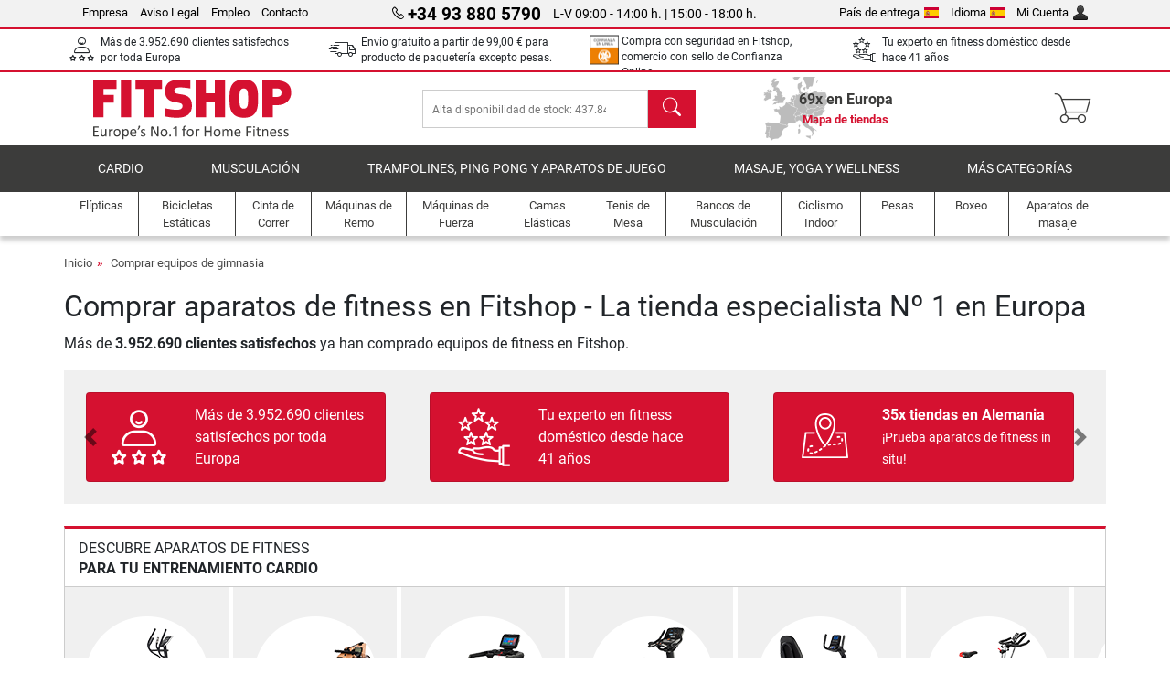

--- FILE ---
content_type: text/html; charset=UTF-8
request_url: https://www.fitshop.es/comprar-equipos-de-gimnasia
body_size: 15872
content:
<!DOCTYPE html>
<html lang="es">
<head>
  
  <meta charset="utf-8"/>
  <meta name="viewport" content="width=device-width, initial-scale=1"/>
  <meta name="description" content="¡Fitshop es el Nº 1 Europeo del Fitness Doméstico! Aquí podrás comprar Aparatos Fitness económicos - en Internet o en cualquiera de las 69 tiendas físicas especialistas."/>
  <meta name="author" content="Fitshop Group"/>
  <meta name="theme-color" content="#d51130"/>
  <meta name="robots" content="index,follow"/>

  <title>Comprar equipos de gimnasia - Fitshop</title>

  <style media="screen">
    body {font:normal normal 400 1em/1.5 sans-serif;}
    #page {display:flex;flex-direction:column;min-height:100%;}
    main {flex:1;flex-basis:auto;} .svg-icon {width:1em;height:1em;}
    .d-none {display:none!important;} .img-fluid {max-width:100%;height:auto;}
  </style>

  <link rel="preconnect" href="https://www.googletagmanager.com"/>
  <link rel="preconnect" href="https://sbs.adsdefender.com"/>
  <link rel="preconnect" href="https://cdn.adsdefender.com"/>
  <link rel="preload" as="font" href="/assets/fonts/roboto-v30-latin-regular.woff2" type="font/woff2" crossorigin="anonymous"/>
  <link rel="preload" as="font" href="/assets/fonts/roboto-v30-latin-700.woff2" type="font/woff2" crossorigin="anonymous"/>
  <link rel="preload" as="font" href="/assets/fonts/iconfont.woff2" type="font/woff2" crossorigin="anonymous"/>
  
  

  <link rel="canonical" href="https://www.fitshop.es/comprar-equipos-de-gimnasia"/>
  <link rel="alternate" hreflang="de-AT" href="https://www.fitshop.at/fitnessgeraete-kaufen"/>
  <link rel="alternate" hreflang="en-AT" href="https://www.fitshop.at/en/buy-fitness-equipment"/>
  <link rel="alternate" hreflang="nl-BE" href="https://www.fitshop.be/nl/kopen-fitnessapparatuur"/>
  <link rel="alternate" hreflang="fr-BE" href="https://www.fitshop.be/acheter-du-materiel-de-fitness"/>
  <link rel="alternate" hreflang="it-CH" href="https://www.fitshop.ch/it/acquistare-attrezzatura-fitness"/>
  <link rel="alternate" hreflang="de-CH" href="https://www.fitshop.ch/fitnessgeraete-kaufen"/>
  <link rel="alternate" hreflang="fr-CH" href="https://www.fitshop.ch/fr/acheter-du-materiel-de-fitness"/>
  <link rel="alternate" hreflang="cs-CZ" href="https://www.fitshop.cz/koupit-fitness-vybaveni"/>
  <link rel="alternate" hreflang="de-DE" href="https://www.fitshop.de/fitnessgeraete-kaufen"/>
  <link rel="alternate" hreflang="da-DK" href="https://www.fitshop.dk/kobe-fitnessudstyr"/>
  <link rel="alternate" hreflang="en-DK" href="https://www.fitshop.dk/en/buy-fitness-equipment"/>
  <link rel="alternate" hreflang="es-ES" href="https://www.fitshop.es/comprar-equipos-de-gimnasia"/>
  <link rel="alternate" hreflang="en-ES" href="https://www.fitshop.es/en/buy-fitness-equipment"/>
  <link rel="alternate" hreflang="sv-FI" href="https://www.fitshop.fi/se/kopa-traningsredskap"/>
  <link rel="alternate" hreflang="fi-FI" href="https://www.fitshop.fi/kuntolaitteet-osta"/>
  <link rel="alternate" hreflang="en-FR" href="https://www.fitshop.fr/en/buy-fitness-equipment"/>
  <link rel="alternate" hreflang="fr-FR" href="https://www.fitshop.fr/acheter-du-materiel-de-fitness"/>
  <link rel="alternate" hreflang="da-GL" href="https://www.fitshop.gl/kobe-fitnessudstyr"/>
  <link rel="alternate" hreflang="en-GL" href="https://www.fitshop.gl/en/buy-fitness-equipment"/>
  <link rel="alternate" hreflang="it-IT" href="https://www.fitshop.it/acquistare-attrezzatura-fitness"/>
  <link rel="alternate" hreflang="en-IT" href="https://www.fitshop.it/en/buy-fitness-equipment"/>
  <link rel="alternate" hreflang="de-LU" href="https://www.fitshop.lu/fitnessgeraete-kaufen"/>
  <link rel="alternate" hreflang="fr-LU" href="https://www.fitshop.lu/fr/acheter-du-materiel-de-fitness"/>
  <link rel="alternate" hreflang="nl-NL" href="https://www.fitshop.nl/kopen-fitnessapparatuur"/>
  <link rel="alternate" hreflang="no-NO" href="https://www.fitshop.no/kjope-treningsutstyr"/>
  <link rel="alternate" hreflang="en-NO" href="https://www.fitshop.no/en/buy-fitness-equipment"/>
  <link rel="alternate" hreflang="pl-PL" href="https://www.fitshop.pl/kupic-sprzet-do-cwiczen"/>
  <link rel="alternate" hreflang="en-PL" href="https://www.fitshop.pl/en/buy-fitness-equipment"/>
  <link rel="alternate" hreflang="sv-SE" href="https://www.fitshop.se/kopa-traningsredskap"/>
  <link rel="alternate" hreflang="en-SE" href="https://www.fitshop.se/en/buy-fitness-equipment"/>
  
  <link rel="stylesheet" href="/assets/css/shop/bootstrap-4.6.2.min.css?v=26.1.6"/>
  <link rel="stylesheet" href="/assets/css/shop/iconfont.min.css?v=26.1.6"/>
  
  
  <link rel="stylesheet" href="/assets/css/shop/structure.min.css?v=26.1.6"/>
  <link rel="stylesheet" href="/assets/css/shop/header.min.css?v=26.1.6"/>
  <link rel="stylesheet" href="/assets/css/shop/intern.min.css?v=26.1.6"/>
  <link rel="stylesheet" href="/assets/css/shop/footer.min.css?v=26.1.6"/>
  <link rel="stylesheet" href="/assets/css/shop/cookieconsent-3.1.0.min.css?v=26.1.6"/>
  <link rel="stylesheet" href="/assets/css/shop/intern/landing.min.css?v=26.1.6"/>

  <!--[if lte IE 9]>
    <link rel="stylesheet" href="/assets/css/shop/bootstrap-4.6.0-ie9.min.css?v=26.1.6"/>
    <link rel="stylesheet" href="/assets/css/shop/ie9-fixes.min.css?v=26.1.6"/>
  <![endif]-->

  
  <meta property="og:type" content="website"/>
  <meta property="og:site_name" content="Fitshop"/>
  <meta property="og:title" content="Comprar equipos de gimnasia - Fitshop"/>
  <meta property="og:description" content="¡Fitshop es el Nº 1 Europeo del Fitness Doméstico! Aquí podrás comprar Aparatos Fitness económicos - en Internet o en cualquiera de las 69 tiendas físicas especialistas."/>
  <meta property="og:url" content="https://www.fitshop.es/comprar-equipos-de-gimnasia"/>
  <meta property="og:image" content="https://www.fitshop.es/assets/images/shop/logo-fitshop.png"/>


  <link rel="icon" href="/assets/images/shop/fav/favicon-fitshop.ico" sizes="48x48"/>
  <link rel="icon" href="/assets/images/shop/fav/favicon-fitshop.svg" type="image/svg+xml"/>
  <link rel="apple-touch-icon" href="/assets/images/shop/fav/apple-touch-icon-fitshop.png"/>
  <link rel="manifest" href="/manifest.json"/>

  
  <script>
    window.dataLayer = window.dataLayer || [];
    window.uetq = window.uetq || [];
    function gtag() {
      dataLayer.push(arguments);
    }
    gtag('consent', 'default', {
      ad_storage: 'denied',
      ad_personalization: 'denied',
      ad_user_data: 'denied',
      analytics_storage: 'denied'
    });
    uetq.push('consent', 'default', {
      ad_storage: 'denied'
    });
  </script>
  <!-- Google Tag Manager -->
  <script>/*<![CDATA[*/(function(w,d,s,l,i){w[l]=w[l]||[];w[l].push({'gtm.start':
  new Date().getTime(),event:'gtm.js'});var f=d.getElementsByTagName(s)[0],
  j=d.createElement(s),dl=l!='dataLayer'?'&l='+l:'';j.async=true;j.src=
  'https://www.googletagmanager.com/gtm.js?id='+i+dl;f.parentNode.insertBefore(j,f);
  })(window,document,'script','dataLayer','GTM-MCZBL49');/*]]>*/</script>
  <!-- End Google Tag Manager -->


</head>
<body>
  
  <!-- Google Tag Manager (noscript) -->
  <noscript><iframe src="https://www.googletagmanager.com/ns.html?id=GTM-MCZBL49" height="0" width="0" style="display:none;visibility:hidden"></iframe></noscript>
  <!-- End Google Tag Manager (noscript) -->

  <div id="page" class="has-skyscraper">
    
  <header id="header">
    
  

    
  <div id="header-top" class="position-relative d-none d-lg-block-header">
    <div id="header-top-content" class="container">
      <div class="d-flex">
        <div class="flex-fill left">
          <ul>
            <li><a href="/sobre-grupo-fitshop">Empresa</a></li>
            <li><a href="/aviso-legal-fitshop">Aviso Legal</a></li>
            
            <li><a href="/empleo">Empleo</a></li>
            <li><a href="/contact/form">Contacto</a></li>
          </ul>
        </div>
        <div class="flex-fill position-relative center hotline">
          <a class="hotline-toggle" id="hotline-toggle" href="#">
            <i class="icon-phone"></i>
            <strong>+34 93 880 5790</strong>
            <span>
              L-V 09:00 - 14:00 h. | 15:00 - 18:00 h.
            </span>
          </a>
          
  <div class="hotline-popup sidebar-box text-left" id="hotline-popup">
    <div class="sidebar-box-heading m-0 pr-3">
      Telefóno Información y Pedidos
      <i class="popup-close cursor-pointer icon-cross float-right"></i>
    </div>
    <div class="sidebar-box-content mt-0 p-3">
      <p class="mb-0 font-weight-bold">
        <i class="icon-phone"></i>
        <a href="tel:34938805790">+34 93 880 5790</a>
      </p>
      <p class="font-weight-bold">
        <i class="icon-mail"></i>
        <a href="mailto:info@fitshop.es">info@fitshop.es</a>
      </p>
      <table class="hotline-open">
        <tr class="hotline-open-hours">
          <td class="align-top pr-2">Lun - Vie:</td>
          <td>
             09:00 - 14:00 h.
            <br/> 15:00 - 18:00 h.
          </td>
        </tr>
      </table>
    </div>
    
  </div>

        </div>
        <div class="flex-fill position-relative right">
          <ul>
            <li><a href="/fitshop-group-en-europa" title="Cambiar País de Entrega">País de entrega<img width="16" height="12" src="/assets/images/shop/country/es.svg" alt="País es" loading="lazy"/></a></li>
            <li class="left">
              <a class="language-toggle" id="language-toggle" href="#" title="Cambiar Idioma">Idioma<img width="16" height="12" src="/assets/images/shop/country/es.svg" alt="Idioma es" loading="lazy"/></a>
              
  <div class="language-switch-box sidebar-box" id="language-switch-box">
    <div class="sidebar-box-heading m-0 pr-3">
      Cambiar Idioma
      <i class="popup-close cursor-pointer icon-cross float-right"></i>
    </div>
    <div class="sidebar-box-content mt-0 p-0">
      <form method="post" action="/comprar-equipos-de-gimnasia" id="form-language-switch">
        <input type="hidden" value="es" name="language"/>
        <ul class="list-none row">
          <li data-lang="en" class="language col-6 p-2 cursor-pointer">
            <img class="border" width="36" height="24" src="/assets/images/shop/country/en.svg" alt="Idioma en" loading="lazy"/>
            <span>english</span>
          </li><li data-lang="es" class="language col-6 p-2 active cursor-pointer">
            <img class="border" width="36" height="24" src="/assets/images/shop/country/es.svg" alt="Idioma es" loading="lazy"/>
            <span>español</span>
          </li>
        </ul>
      </form>
    </div>
  </div>

            </li>
            <li><a href="/user/register" title="Mi Cuenta">Mi Cuenta<img width="16" height="16" src="/assets/icons/user_silhouette.png" alt="icon silhouette" loading="lazy"/></a></li>
          </ul>
        </div>
      </div>
    </div>
  </div>

    
  <div id="header-trust" class="transition">
    <div id="header-trust-carousel" class="d-lg-none carousel slide" data-ride="carousel" data-interval="3000">
      <ul class="carousel-inner d-flex align-items-center h-100 m-0 px-1 text-center">
        
        <li class="carousel-item active">Más de 3.952.690 clientes satisfechos por toda Europa</li>
        <li class="carousel-item"><a class="link-unstyled" href="/condiciones-de-envio">Envío gratuito a partir de <span class="text-nowrap">99,00 €</span> para producto de paquetería excepto pesas.</a></li>
        
        
        <li class="carousel-item">Compra con seguridad en Fitshop, comercio con sello de Confianza Online.</li>
        <li class="carousel-item">Financiación sin intereses al TIN 0%</li>
        
        
        <li class="carousel-item">Tu experto en fitness doméstico desde hace 41 años</li>
      </ul>
    </div>

    <div id="header-trust-content" class="container d-none d-lg-block-header">
      <div class="row justify-content-between">
        <div class="col align-self-center trust-icon"><i class="icon-customers"></i> Más de 3.952.690 clientes satisfechos por toda Europa
        </div>
        <div class="col align-self-center trust-icon"><i class="icon-delivery"></i><a class="link-unstyled" href="/condiciones-de-envio"> Envío gratuito a partir de <span class="text-nowrap">99,00 €</span> para producto de paquetería excepto pesas.</a>
        </div>
        
        
        <div class="col align-self-center trust-icon"><i class="icon-confianza"></i> Compra con seguridad en Fitshop, comercio con sello de Confianza Online.</div>
        <div class="col align-self-center trust-icon d-none d-xxl-block-header"><i class="icon-finance"></i> Financiación sin intereses al TIN 0%</div>
        
        
        
        <div class="col align-self-center trust-icon"><i class="icon-ratings"></i> Tu experto en fitness doméstico desde hace 41 años</div>
      </div>
    </div>
  </div>

    
  <div id="header-main-content" class="container d-table">
    <div class="d-table-row">
      <div id="header-nav-toggle" class="cell-menu d-table-cell d-lg-none-header py-1 text-center" title="Menu">
        <i class="icon-menu"></i>
      </div>

      <div class="cell-logo d-table-cell align-middle text-left">
        <a href="/" title="Fitshop">
          <img class="transition img-fixed" width="280" height="70" src="/assets/images/shop/header/logo-fitshop-color.svg" alt="Fitshop Logo" loading="lazy"/>
        </a>
      </div>

      <div class="cell-search d-table-cell align-middle text-center">
        <form id="form-search" method="post" action="/article/search">
          <div class="d-flex">
            <div class="search-input flex-grow-1">
              <input class="transition" id="search" type="text" name="search" autocomplete="off" placeholder="Alta disponibilidad de stock: 437.841 artículos en almacén listos para envío."/>
              <label class="sr-only" for="search">Buscar</label>
              <button class="d-none transition" id="search-clear-button" type="button" title="borrar">
                <i class="icon-cross"></i>
              </button>
            </div>
            <button class="transition" id="search-button" type="submit" title="Buscar">
              <i class="icon-search d-none d-lg-inline"></i>
              <i class="icon-caret-right d-lg-none"></i>
            </button>
          </div>
          <div id="search-suggestions" class="proposed-results"></div>
        </form>
      </div>

      <div class="cell-stores stores-es d-none d-lg-table-cell-header text-center">
        <a href="/mapa-de-tiendas" title="Mapa de tiendas">
          
          <strong>
            <span class="stores-count">69x en Europa</span>
            <span class="stores-finder">Mapa de tiendas</span>
          </strong>
        </a>
      </div>

      <div class="cell-cart d-table-cell align-middle text-right">
        <a class="btn btn-link px-1 position-relative d-none d-xs-inline-block d-lg-none-header" href="/mapa-de-tiendas" title="Mapa de tiendas">
          <i class="icon-marker"></i>
          <span class="store-count">69x</span>
        </a>
        <a class="btn btn-link px-1 d-lg-none-header" id="header-search" href="#" title="Buscar">
          <i class="icon-search"></i>
        </a>
        <a class="btn btn-link pl-1 pr-3 position-relative" id="header-cart" href="/shopcart/show" title="Carrito">
          <i class="icon-basket"></i>
          
        </a>
        
      </div>
    </div>
  </div>

    
  <nav id="header-nav" class="container d-none d-lg-block-header">
    <div id="header-nav-main" class="d-none d-lg-block-header transition">
      <div class="container">
        <div class="row">
          <ul class="col-12">
            <li>
              <a class="transition" href="/cardio" title="Cardio">Cardio</a>
            </li><li>
              <a class="transition" href="/musculacion" title="Musculación">Musculación</a>
            </li><li>
              <a class="transition" href="/trampolines-ping-pong-y-aparatos-de-juego" title="Trampolines, Ping Pong y Aparatos de Juego">Trampolines, Ping Pong y Aparatos de Juego</a>
            </li><li>
              <a class="transition" href="/masaje-yoga-y-wellness" title="Masaje, yoga y wellness">Masaje, yoga y wellness</a>
            </li><li>
              <a class="transition" href="/specials/misc" title="Más Categorías">Más Categorías</a>
            </li>
          </ul>
        </div>
      </div>
    </div>

    <div id="header-nav-sub" class="container">
      <div class="row">
        <ul class="main-nav d-lg-none-header">
          <li><a class="nav-icon" href="/"><i class="icon-home"></i><span class="sr-only">Inicio</span></a></li>
          <li class="active"><a class="nav-icon" href="#"><i class="icon-categories"></i><span class="sr-only">Categorías</span></a></li>
          <li><a class="nav-icon" href="/condiciones-de-envio"><i class="icon-shipping"></i><span class="sr-only">Gastos de envío</span></a></li>
          <li><a class="nav-icon" href="/mapa-de-tiendas"><i class="icon-marker"></i><span class="sr-only">Tiendas físicas</span></a></li>
          <li><a class="nav-icon" href="/sobre-grupo-fitshop"><i class="icon-company"></i><span class="sr-only">Empresa</span></a></li>
          <li><a class="nav-icon" href="/contact/form"><i class="icon-contact"></i><span class="sr-only">Contacto</span></a></li>
          <li><a class="nav-icon" href="/user/register"><i class="icon-account"></i><span class="sr-only">Registro</span></a></li>
          <li><a class="nav-icon" href="#" id="nav-language-toggle"><i class="icon-language"></i><span class="sr-only">Cambiar Idioma</span></a></li>
        </ul>
        <div class="sub-nav d-table-cell d-lg-none-header position-relative">
          <ul>
            <li>
              
                <a class="nav-main-link closed" href="/cardio"><span>Cardio</span></a>
                <ul class="d-none">
                  <li><a class="nav-link" href="/elipticas" title="Elípticas">Elípticas</a>
                  </li><li><a class="nav-link" href="/cinta-de-correr" title="Cinta de Correr">Cinta de Correr</a>
                  </li><li><a class="nav-link" href="/maquinas-de-remo" title="Máquinas de Remo">Máquinas de Remo</a>
                  </li><li><a class="nav-link" href="/bicicletas-estaticas" title="Bicicletas Estáticas">Bicicletas Estáticas</a>
                  </li><li><a class="nav-link" href="/ergometros-reclinados" title="Ergómetros Reclinados">Ergómetros Reclinados</a>
                  </li><li><a class="nav-link" href="/ciclismo-indoor" title="Ciclismo Indoor">Ciclismo Indoor</a>
                  </li><li><a class="nav-link" href="/smartbikes" title="Smartbikes">Smartbikes</a>
                  </li><li><a class="nav-link" href="/trampolines-fitness" title="Trampolines Fitness">Trampolines Fitness</a>
                  </li><li><a class="nav-link" href="/rodillos" title="Rodillos">Rodillos</a>
                  </li><li><a class="nav-link" href="/steppers" title="Steppers">Steppers</a>
                  </li><li><a class="nav-link" href="/boxeo" title="Boxeo">Boxeo</a>
                  </li><li><a class="nav-link" href="/marcha-nordica" title="Marcha Nórdica">Marcha Nórdica</a>
                  </li><li><a class="nav-link" href="/pulsometros" title="Pulsómetros">Pulsómetros</a>
                  </li>
                </ul>
              
            </li><li>
              
                <a class="nav-main-link closed" href="/musculacion"><span>Musculación</span></a>
                <ul class="d-none">
                  <li><a class="nav-link" href="/maquinas-de-fuerza" title="Máquinas de Fuerza">Máquinas de Fuerza</a>
                  </li><li><a class="nav-link" href="/bancos-de-musculacion" title="Bancos de Musculación">Bancos de Musculación</a>
                  </li><li><a class="nav-link" href="/estacion-de-pesas-largas" title="Estación de Pesas Largas">Estación de Pesas Largas</a>
                  </li><li><a class="nav-link" href="/pesas" title="Pesas">Pesas</a>
                  </li><li><a class="nav-link" href="/discos-de-peso" title="Discos de Peso">Discos de Peso</a>
                  </li><li><a class="nav-link" href="/barras-para-pesas" title="Barras para Pesas">Barras para Pesas</a>
                  </li><li><a class="nav-link" href="/entrenamiento-funcional" title="Entrenamiento Funcional">Entrenamiento Funcional</a>
                  </li><li><a class="nav-link" href="/banco-de-abdomen-y-espalda" title="Banco de abdomen y espalda">Banco de abdomen y espalda</a>
                  </li><li><a class="nav-link" href="/electroestimuladores" title="Electroestimuladores">Electroestimuladores</a>
                  </li><li><a class="nav-link" href="/plataformas-vibratorias" title="Plataformas vibratorias">Plataformas vibratorias</a>
                  </li><li><a class="nav-link" href="/equipamiento-fuerza-gimnasios" title="Equipamiento Fuerza Gimnasios">Equipamiento Fuerza Gimnasios</a>
                  </li><li><a class="nav-link" href="/dominadas" title="Dominadas">Dominadas</a>
                  </li><li><a class="nav-link" href="/accesorio-musculacion" title="Accesorio Musculación">Accesorio Musculación</a>
                  </li><li><a class="nav-link" href="/accesorios-musculacion" title="Accesorios Musculación">Accesorios Musculación</a>
                  </li>
                </ul>
              
            </li><li>
              
                <a class="nav-main-link closed" href="/trampolines-ping-pong-y-aparatos-de-juego"><span>Trampolines, Ping Pong y Aparatos de Juego</span></a>
                <ul class="d-none">
                  <li><a class="nav-link" href="/tenis-de-mesa" title="Tenis de Mesa">Tenis de Mesa</a>
                  </li><li><a class="nav-link" href="/camas-elasticas" title="Camas Elásticas">Camas Elásticas</a>
                  </li><li><a class="nav-link" href="/cuerda-floja" title="Cuerda floja">Cuerda floja</a>
                  </li><li><a class="nav-link" href="/vehiculos-infantiles" title="Vehículos infantiles">Vehículos infantiles</a>
                  </li><li><a class="nav-link" href="/gokarts" title="Gokarts">Gokarts</a>
                  </li><li><a class="nav-link" href="/equipamiento-de-juego-outdoor" title="Equipamiento de Juego Outdoor">Equipamiento de Juego Outdoor</a>
                  </li><li><a class="nav-link" href="/porterias-de-futbol-y-accesorios" title="Porterías de fútbol y accesorios">Porterías de fútbol y accesorios</a>
                  </li><li><a class="nav-link" href="/piscina-accesorios" title="Piscina &amp; Accesorios">Piscina & Accesorios</a>
                  </li><li><a class="nav-link" href="/futbol-de-mesa-futbolin" title="Fútbol de mesa / Futbolín">Fútbol de mesa / Futbolín</a>
                  </li><li><a class="nav-link" href="/canastas-de-baloncesto" title="Canastas de Baloncesto">Canastas de Baloncesto</a>
                  </li><li><a class="nav-link" href="/equipamiento-de-juego-indoor" title="Equipamiento de Juego Indoor">Equipamiento de Juego Indoor</a>
                  </li><li><a class="nav-link" href="/airtrack" title="Airtrack">Airtrack</a>
                  </li><li><a class="nav-link" href="/dardos" title="Dardos">Dardos</a>
                  </li><li><a class="nav-link" href="/pickleball-equipment" title="Pickleball Equipment">Pickleball Equipment</a>
                  </li>
                </ul>
              
            </li><li>
              
                <a class="nav-main-link closed" href="/masaje-yoga-y-wellness"><span>Masaje, yoga y wellness</span></a>
                <ul class="d-none">
                  <li><a class="nav-link" href="/electroestimuladores" title="Electroestimuladores">Electroestimuladores</a>
                  </li><li><a class="nav-link" href="/plataformas-vibratorias" title="Plataformas vibratorias">Plataformas vibratorias</a>
                  </li><li><a class="nav-link" href="/sillones-de-masaje" title="Sillones de Masaje">Sillones de Masaje</a>
                  </li><li><a class="nav-link" href="/aparatos-de-masaje" title="Aparatos de masaje">Aparatos de masaje</a>
                  </li><li><a class="nav-link" href="/colchonetas-gimnasia-yoga" title="Colchonetas Gimnasia &amp; Yoga">Colchonetas Gimnasia & Yoga</a>
                  </li><li><a class="nav-link" href="/equilibrio-y-coordinacion" title="Equilibrio y Coordinación">Equilibrio y Coordinación</a>
                  </li><li><a class="nav-link" href="/rodillos-de-automasaje-para-la-fascia" title="Rodillos de Automasaje para la Fascia">Rodillos de Automasaje para la Fascia</a>
                  </li><li><a class="nav-link" href="/monitores-de-composicion-corporal" title="Monitores de Composición Corporal">Monitores de Composición Corporal</a>
                  </li><li><a class="nav-link" href="/terapia-de-luz" title="Terapia de luz">Terapia de luz</a>
                  </li><li><a class="nav-link" href="/recuperacion-y-regeneracion" title="Recuperación y regeneración">Recuperación y regeneración</a>
                  </li>
                </ul>
              
            </li><li>
              
                <a class="nav-main-link closed" href="/specials/misc"><span>Más Categorías</span></a>
                
              
            </li>
          </ul>
          <form class="position-absolute bg-white" id="nav-language" method="post" action="/comprar-equipos-de-gimnasia">
            <div class="p-2 font-weight-bold">Cambiar Idioma</div>
            <ul class="nav-language">
              <li>
                <button class="btn btn-link d-block" type="submit" name="language" value="en">
                  <img class="border" width="36" height="24" src="/assets/images/shop/country/en.svg" alt="Idioma en" loading="lazy"/>
                  <span class="pl-2">english</span>
                </button>
              </li><li class="active">
                <button class="btn btn-link d-block" type="submit" name="language" value="es">
                  <img class="border" width="36" height="24" src="/assets/images/shop/country/es.svg" alt="Idioma es" loading="lazy"/>
                  <span class="pl-2">español</span>
                </button>
              </li>
            </ul>
          </form>
        </div>
        <ul class="sub-nav col-lg d-none d-lg-flex-header">
          <li><a class="nav-icon" href="/elipticas" title="Elípticas"><div>
              <img width="45" height="45" src="/assets/images/shop/header/nav/crosstrainer.svg" alt="Icon Elípticas" loading="lazy"/>
              <span>Elípticas</span></div></a>
          </li><li><a class="nav-icon" href="/bicicletas-estaticas" title="Bicicletas Estáticas"><div>
              <img width="45" height="45" src="/assets/images/shop/header/nav/ergometer.svg" alt="Icon Bicicletas Estáticas" loading="lazy"/>
              <span>Bicicletas Estáticas</span></div></a>
          </li><li><a class="nav-icon" href="/cinta-de-correr" title="Cinta de Correr"><div>
              <img width="45" height="45" src="/assets/images/shop/header/nav/laufbaender.svg" alt="Icon Cinta de Correr" loading="lazy"/>
              <span>Cinta de Correr</span></div></a>
          </li><li><a class="nav-icon" href="/maquinas-de-remo" title="Máquinas de Remo"><div>
              <img width="45" height="45" src="/assets/images/shop/header/nav/rudergeraete.svg" alt="Icon Máquinas de Remo" loading="lazy"/>
              <span>Máquinas de Remo</span></div></a>
          </li><li><a class="nav-icon" href="/maquinas-de-fuerza" title="Máquinas de Fuerza"><div>
              <img width="45" height="45" src="/assets/images/shop/header/nav/kraftstationen.svg" alt="Icon Máquinas de Fuerza" loading="lazy"/>
              <span>Máquinas de Fuerza</span></div></a>
          </li><li><a class="nav-icon" href="/camas-elasticas" title="Camas Elásticas"><div>
              <img width="45" height="45" src="/assets/images/shop/header/nav/trampoline.svg" alt="Icon Camas Elásticas" loading="lazy"/>
              <span>Camas Elásticas</span></div></a>
          </li><li><a class="nav-icon" href="/tenis-de-mesa" title="Tenis de Mesa"><div>
              <img width="45" height="45" src="/assets/images/shop/header/nav/tischtennis.svg" alt="Icon Tenis de Mesa" loading="lazy"/>
              <span>Tenis de Mesa</span></div></a>
          </li><li><a class="nav-icon" href="/bancos-de-musculacion" title="Bancos de Musculación"><div>
              <img width="45" height="45" src="/assets/images/shop/header/nav/hantelbaenke.svg" alt="Icon Bancos de Musculación" loading="lazy"/>
              <span>Bancos de Musculación</span></div></a>
          </li><li><a class="nav-icon" href="/ciclismo-indoor" title="Ciclismo Indoor"><div>
              <img width="45" height="45" src="/assets/images/shop/header/nav/indoorcycles.svg" alt="Icon Ciclismo Indoor" loading="lazy"/>
              <span>Ciclismo Indoor</span></div></a>
          </li><li><a class="nav-icon" href="/pesas" title="Pesas"><div>
              <img width="45" height="45" src="/assets/images/shop/header/nav/hanteln.svg" alt="Icon Pesas" loading="lazy"/>
              <span>Pesas</span></div></a>
          </li><li><a class="nav-icon" href="/boxeo" title="Boxeo"><div>
              <img width="45" height="45" src="/assets/images/shop/header/nav/boxsport.svg" alt="Icon Boxeo" loading="lazy"/>
              <span>Boxeo</span></div></a>
          </li><li><a class="nav-icon" href="/aparatos-de-masaje" title="Aparatos de masaje"><div>
              <img width="45" height="45" src="/assets/images/shop/header/nav/massagegeraete.svg" alt="Icon Aparatos de masaje" loading="lazy"/>
              <span>Aparatos de masaje</span></div></a>
          </li>
        </ul>
      </div>
    </div>
  </nav>

  </header>


    <main id="content">
      
  

      <div id="content-main" class="container">
        <div id="content-wrapper">
          
  
  
    <ul class="breadcrumbs d-inline-block">
      <li>
        <a href="/" title="Inicio">Inicio</a>
      </li><li class="d-none d-md-inline-block">
        <a href="/comprar-equipos-de-gimnasia" title="Comprar equipos de gimnasia">Comprar equipos de gimnasia</a>
      </li>
    </ul>
    
    <script type="application/ld+json">{"@context":"https://schema.org","@type":"BreadcrumbList","itemListElement":[{"@type":"ListItem","position":1,"name":"Comprar equipos de gimnasia","item":"https://www.fitshop.es/comprar-equipos-de-gimnasia"}]}</script>
  


  <div class="mt-2 row" id="article-landing">
    <h1 class="order-0 col-12">Comprar aparatos de fitness en Fitshop - La tienda especialista  Nº 1 en Europa</h1>
    <p class="order-9 order-xl-1 col-12">Más de <strong>3.952.690 clientes satisfechos</strong> ya han comprado equipos de fitness en Fitshop.</p>

    
  <div class="order-1 order-xl-2 col-12 mb-4">
    <div id="usp-carousel" class="carousel-responsive carousel slide items-4" data-ride="carousel" data-interval="0">
      <a class="carousel-control-prev" href="#usp-carousel" role="button" data-slide="prev">
        <span class="carousel-control-prev-icon" aria-hidden="true"></span>
        <span class="sr-only">Previous</span>
      </a>
      <ul class="carousel-inner landing-usp p-0 pb-3">
        
        
        <li class="carousel-item active p-0 py-3">
          <div class="landing-usp-image carousel-landing-item">
            <div class="card fitshop-background-color m-2 h-100 p-0 mx-4">
              <div class="card-body p-1">
                <div class="row h-100 align-items-center no-gutters">
                  <div class="col-4 d-flex align-items-center justify-content-center p-0">
                    <img src="https://resources.fitshop.com/intern/landingpages/landing/usp_customer_icon.png" class="img-fluid" alt="Customer Icon" width="64" height="64" loading="lazy"/>
                  </div>
                  <div class="col-8 pl-2 pr-3 usp-text">
                    Más de 3.952.690 clientes satisfechos por toda Europa
                  </div>
                </div>
              </div>
            </div>
          </div>
        </li>
        <li class="carousel-item p-0 py-3">
          <div class="landing-usp-image carousel-landing-item">
            <div class="card fitshop-background-color m-2 h-100 p-0 mx-4">
              <div class="card-body p-1">
                <div class="row h-100 align-items-center no-gutters">
                  <div class="col-4 d-flex align-items-center justify-content-center p-0">
                    <img src="https://resources.fitshop.com/intern/landingpages/landing/usp_reviews_icon.png" class="img-fluid" alt="Review Icon" width="64" height="64" loading="lazy"/>
                  </div>
                  <div class="col-7 pl-2 pr-3 usp-text">
                    <div>
                      Tu experto en fitness doméstico desde hace 41 años
                    </div>
                  </div>
                </div>
              </div>
            </div>
          </div>
        </li>
        <li class="carousel-item p-0 py-3">
          <div class="landing-usp-image carousel-landing-item">
            <div class="card fitshop-background-color m-2 h-100 p-0 mx-4">
              <div class="card-body p-1">
                <div class="row h-100 align-items-center no-gutters">
                  <div class="col-4 d-flex align-items-center justify-content-center p-0">
                    <img src="https://resources.fitshop.com/intern/landingpages/landing/usp_stores_icon.png" class="img-fluid" alt="Stores Icon" width="64" height="64" loading="lazy"/>
                  </div>
                  <div class="col-8 pl-2 pr-3 usp-text">
                    <div><strong>35x tiendas en Alemania</strong><br /><span class="font-smaller">¡Prueba aparatos de fitness in situ!</span></div>
                  </div>
                </div>
              </div>
            </div>
          </div>
        </li>
      </ul>
      <a class="carousel-control-next" href="#usp-carousel" role="button" data-slide="next">
        <span class="carousel-control-next-icon" aria-hidden="true"></span>
        <span class="sr-only">Next</span>
      </a>
    </div>
  </div>

    
  

    
  <div class="order-3 order-xl-4 mb-4 col-12 category-cardio">
    <div class="sidebar-box">
      <div class="sidebar-box-heading">
        <div class="font-weight-normal">Descubre aparatos de fitness</div>
        <h2 class="p-0 m-0">Para tu entrenamiento cardio</h2>
      </div>
      <div class="sidebar-box-content p-0 mt-0">
        
  <div id="cardio-carousel" class="carousel-responsive carousel slide items-8" data-ride="carousel" data-interval="0">
    <a class="carousel-control-prev" href="#cardio-carousel" role="button" data-slide="prev">
      <span class="carousel-control-prev-icon" aria-hidden="true"></span>
      <span class="sr-only">Previous</span>
    </a>
    <ul class="carousel-inner p-0">
      <li class="carousel-item active slider-small">
        <div class="category-slider carousel-landing-item">
          <a href="/elipticas" title="Elípticas">
            <div class="col category-slider d-flex w-100 h-100 justify-content-center align-items-center">
              <img src="https://resources.fitshop.com/intern/landingpages/landing/slidericon_crosstrainer.png" alt="Elípticas" loading="lazy"/>
            </div>
          </a>
        </div>
      </li><li class="carousel-item slider-small">
        <div class="category-slider carousel-landing-item">
          <a href="/maquinas-de-remo" title="Máquinas de Remo">
            <div class="col category-slider d-flex w-100 h-100 justify-content-center align-items-center">
              <img src="https://resources.fitshop.com/intern/landingpages/landing/slidericon_rudergeraete.png" alt="Máquinas de Remo" loading="lazy"/>
            </div>
          </a>
        </div>
      </li><li class="carousel-item slider-small">
        <div class="category-slider carousel-landing-item">
          <a href="/cinta-de-correr" title="Cinta de Correr">
            <div class="col category-slider d-flex w-100 h-100 justify-content-center align-items-center">
              <img src="https://resources.fitshop.com/intern/landingpages/landing/slidericon_laufbaender.png" alt="Cinta de Correr" loading="lazy"/>
            </div>
          </a>
        </div>
      </li><li class="carousel-item slider-small">
        <div class="category-slider carousel-landing-item">
          <a href="/bicicletas-estaticas" title="Bicicletas Estáticas">
            <div class="col category-slider d-flex w-100 h-100 justify-content-center align-items-center">
              <img src="https://resources.fitshop.com/intern/landingpages/landing/slidericon_ergometer.png" alt="Bicicletas Estáticas" loading="lazy"/>
            </div>
          </a>
        </div>
      </li><li class="carousel-item slider-small">
        <div class="category-slider carousel-landing-item">
          <a href="/ergometros-reclinados" title="Ergómetros Reclinados">
            <div class="col category-slider d-flex w-100 h-100 justify-content-center align-items-center">
              <img src="https://resources.fitshop.com/intern/landingpages/landing/slidericon_liegeergometer.png" alt="Ergómetros Reclinados" loading="lazy"/>
            </div>
          </a>
        </div>
      </li><li class="carousel-item slider-small">
        <div class="category-slider carousel-landing-item">
          <a href="/ciclismo-indoor" title="Ciclismo Indoor">
            <div class="col category-slider d-flex w-100 h-100 justify-content-center align-items-center">
              <img src="https://resources.fitshop.com/intern/landingpages/landing/slidericon_indoorcycles.png" alt="Ciclismo Indoor" loading="lazy"/>
            </div>
          </a>
        </div>
      </li><li class="carousel-item slider-small">
        <div class="category-slider carousel-landing-item">
          <a href="/rodillos" title="Rodillos">
            <div class="col category-slider d-flex w-100 h-100 justify-content-center align-items-center">
              <img src="https://resources.fitshop.com/intern/landingpages/landing/slidericon_rollentrainer.png" alt="Rodillos" loading="lazy"/>
            </div>
          </a>
        </div>
      </li><li class="carousel-item slider-small">
        <div class="category-slider carousel-landing-item">
          <a href="/trampolines-fitness" title="Trampolines Fitness">
            <div class="col category-slider d-flex w-100 h-100 justify-content-center align-items-center">
              <img src="https://resources.fitshop.com/intern/landingpages/landing/slidericon_minitrampoline.png" alt="Trampolines Fitness" loading="lazy"/>
            </div>
          </a>
        </div>
      </li>
    </ul>
    <a class="carousel-control-next" href="#cardio-carousel" role="button" data-slide="next">
      <span class="carousel-control-next-icon" aria-hidden="true"></span>
      <span class="sr-only">Next</span>
    </a>
  </div>

      </div>
    </div>
  </div>

    
    
  <div class="order-5 order-xl-6 col-12 mb-4 category-strength">
    <div class="sidebar-box">
      <div class="sidebar-box-heading">
        <h2 class="p-0 m-0">¡Tu gimnasio abre 24h 7 días a la semana!</h2>
      </div>
      <div class="sidebar-box-content mt-0 p-0">
        <div class="category-cardio">
          
  <div id="strength-carousel" class="carousel-responsive carousel slide items-10" data-ride="carousel" data-interval="0">
    <a class="carousel-control-prev" href="#strength-carousel" role="button" data-slide="prev">
      <span class="carousel-control-prev-icon" aria-hidden="true"></span>
      <span class="sr-only">Previous</span>
    </a>
    <ul class="carousel-inner p-0">
      <li class="carousel-item active slider-small">
        <div class="category-slider carousel-landing-item">
          <a href="/maquinas-de-fuerza" title="Máquinas de Fuerza">
            <div class="col category-slider d-flex w-100 h-100 justify-content-center align-items-center">
              <img src="https://resources.fitshop.com/intern/landingpages/landing/slidericon_kraftstationen.png" alt="Máquinas de Fuerza" loading="lazy"/>
            </div>
          </a>
        </div>
      </li><li class="carousel-item slider-small">
        <div class="category-slider carousel-landing-item">
          <a href="/estacion-de-poleas" title="Estación de Poleas">
            <div class="col category-slider d-flex w-100 h-100 justify-content-center align-items-center">
              <img src="https://resources.fitshop.com/intern/landingpages/landing/slidericon_kabelzuege.png" alt="Estación de Poleas" loading="lazy"/>
            </div>
          </a>
        </div>
      </li><li class="carousel-item slider-small">
        <div class="category-slider carousel-landing-item">
          <a href="/power-tower-estaciones-de-peso-corporal" title="Power Tower / Estaciones de Peso Corporal">
            <div class="col category-slider d-flex w-100 h-100 justify-content-center align-items-center">
              <img src="https://resources.fitshop.com/intern/landingpages/landing/slidericon_klimmzugstationen.png" alt="Power Tower / Estaciones de Peso Corporal" loading="lazy"/>
            </div>
          </a>
        </div>
      </li><li class="carousel-item slider-small">
        <div class="category-slider carousel-landing-item">
          <a href="/soportes-para-barras-largas" title="Soportes para Barras Largas">
            <div class="col category-slider d-flex w-100 h-100 justify-content-center align-items-center">
              <img src="https://resources.fitshop.com/intern/landingpages/landing/slidericon_langhantelablagen.png" alt="Soportes para Barras Largas" loading="lazy"/>
            </div>
          </a>
        </div>
      </li><li class="carousel-item slider-small">
        <div class="category-slider carousel-landing-item">
          <a href="/bancos-de-musculacion" title="Bancos de Musculación">
            <div class="col category-slider d-flex w-100 h-100 justify-content-center align-items-center">
              <img src="https://resources.fitshop.com/intern/landingpages/landing/slidericon_hantelbaenke.png" alt="Bancos de Musculación" loading="lazy"/>
            </div>
          </a>
        </div>
      </li><li class="carousel-item slider-small">
        <div class="category-slider carousel-landing-item">
          <a href="/mancuernas" title="Mancuernas">
            <div class="col category-slider d-flex w-100 h-100 justify-content-center align-items-center">
              <img src="https://resources.fitshop.com/intern/landingpages/landing/slidericon_kurzhanteln.png" alt="Mancuernas" loading="lazy"/>
            </div>
          </a>
        </div>
      </li><li class="carousel-item slider-small">
        <div class="category-slider carousel-landing-item">
          <a href="/set-barras-largas" title="Set Barras Largas">
            <div class="col category-slider d-flex w-100 h-100 justify-content-center align-items-center">
              <img src="https://resources.fitshop.com/intern/landingpages/landing/slidericon_langhanteln.png" alt="Set Barras Largas" loading="lazy"/>
            </div>
          </a>
        </div>
      </li><li class="carousel-item slider-small">
        <div class="category-slider carousel-landing-item">
          <a href="/pesas-compactas" title="Pesas compactas">
            <div class="col category-slider d-flex w-100 h-100 justify-content-center align-items-center">
              <img src="https://resources.fitshop.com/intern/landingpages/landing/slidericon_kompakthantelsets.png" alt="Pesas compactas" loading="lazy"/>
            </div>
          </a>
        </div>
      </li><li class="carousel-item slider-small">
        <div class="category-slider carousel-landing-item">
          <a href="/discos-de-peso" title="Discos de Peso">
            <div class="col category-slider d-flex w-100 h-100 justify-content-center align-items-center">
              <img src="https://resources.fitshop.com/intern/landingpages/landing/slidericon_hantelscheiben.png" alt="Discos de Peso" loading="lazy"/>
            </div>
          </a>
        </div>
      </li><li class="carousel-item slider-small">
        <div class="category-slider carousel-landing-item">
          <a href="/power-rack" title="Power Rack">
            <div class="col category-slider d-flex w-100 h-100 justify-content-center align-items-center">
              <img src="https://resources.fitshop.com/intern/landingpages/landing/slidericon_powerracks.png" alt="Power Rack" loading="lazy"/>
            </div>
          </a>
        </div>
      </li>
    </ul>
    <a class="carousel-control-next" href="#strength-carousel" role="button" data-slide="next">
      <span class="carousel-control-next-icon" aria-hidden="true"></span>
      <span class="sr-only">Next</span>
    </a>
  </div>

        </div>
      </div>
    </div>
  </div>

    
  

    
  <div class="order-6 order-xl-7 col-12 mb-4">
    <h2>Relajación, Wellness &amp; Bienestar</h2>
    
  <div id="wellness-carousel" class="mb-3 carousel-responsive carousel slide items-3" data-ride="carousel" data-interval="0">
    <a class="carousel-control-prev" href="#wellness-carousel" role="button" data-slide="prev">
      <span class="carousel-control-prev-icon" aria-hidden="true"></span>
      <span class="sr-only">Previous</span>
    </a>
    <ul class="carousel-inner p-0">
      <li class="carousel-item active">
        <div class="carousel-landing-item">
          <a href="/aparatos-de-masaje" title="Aparatos de masaje">
            <img src="https://resources.fitshop.com/intern/landingpages/landing/carousel_massagegeraete.jpg" alt="Aparatos de masaje" loading="lazy"/>
            <div class="text-center">
              Aparatos de masaje
            </div>
          </a>
        </div>
      </li><li class="carousel-item">
        <div class="carousel-landing-item">
          <a href="/sillones-de-masaje" title="Sillones de Masaje">
            <img src="https://resources.fitshop.com/intern/landingpages/landing/carousel_massagesessel.jpg" alt="Sillones de Masaje" loading="lazy"/>
            <div class="text-center">
              Sillones de Masaje
            </div>
          </a>
        </div>
      </li><li class="carousel-item">
        <div class="carousel-landing-item">
          <a href="/colchonetas-gimnasia-yoga" title="Colchonetas Gimnasia &amp; Yoga">
            <img src="https://resources.fitshop.com/intern/landingpages/landing/carousel_trainingsmatten.jpg" alt="Colchonetas Gimnasia &amp; Yoga" loading="lazy"/>
            <div class="text-center">
              Colchonetas Gimnasia &amp; Yoga
            </div>
          </a>
        </div>
      </li>
    </ul>
    <a class="carousel-control-next" href="#wellness-carousel" role="button" data-slide="next">
      <span class="carousel-control-next-icon" aria-hidden="true"></span>
      <span class="sr-only">Next</span>
    </a>
  </div>

  </div>

    
  <div class="order-7 order-xl-8 col-12 mb-4">
    <h2>Productos en tendencia</h2>
    
  <div id="favorite-carousel" class="mb-3 carousel-responsive carousel slide items-3" data-ride="carousel" data-interval="0">
    <a class="carousel-control-prev" href="#favorite-carousel" role="button" data-slide="prev">
      <span class="carousel-control-prev-icon" aria-hidden="true"></span>
      <span class="sr-only">Previous</span>
    </a>
    <ol class="carousel-indicators">
      <li data-target="favorite-carousel" data-slide-to="0" class="active">
      </li><li data-target="favorite-carousel" data-slide-to="1" class="">
      </li><li data-target="favorite-carousel" data-slide-to="2" class="">
      </li>
    </ol>
    <ul class="carousel-inner p-0">
      <li class="carousel-item active">
        <div class="product-slider carousel-landing-item">
          <a class="text-dark" href="/mancuerna-ajustable-taurus-selectabell-de-4-5-a-22-5-kg-tf-adb-50-2" title="Mancuerna Ajustable Taurus SelectaBell de 4,5 a 22,5 Kg">
            <div class="text-center font-heavy">
              
            </div>
            <img src="https://resources.fitshop.com/intern/landingpages/landing/product_TF-ADB-50-2.jpg" alt="Mancuerna Ajustable Taurus SelectaBell de 4,5 a 22,5 Kg" loading="lazy"/>
            <div class="text-center font-heavy py-1">
              Mancuerna Ajustable Taurus SelectaBell de 4,5 a 22,5 Kg
            </div>
          </a>
        </div>
      </li><li class="carousel-item">
        <div class="product-slider carousel-landing-item">
          <a class="text-dark" href="/halteras-ajustables-taurus-selectabell-tf-adb-80" title="Halteras  Ajustables Taurus Selectabell">
            <div class="text-center font-heavy">
              
            </div>
            <img src="https://resources.fitshop.com/intern/landingpages/landing/product_TF-ADB-80.jpg" alt="Halteras  Ajustables Taurus Selectabell" loading="lazy"/>
            <div class="text-center font-heavy py-1">
              Halteras  Ajustables Taurus Selectabell
            </div>
          </a>
        </div>
      </li><li class="carousel-item">
        <div class="product-slider carousel-landing-item">
          <a class="text-dark" href="/pesa-rusa-ajustable-taurus-selectabell-tf-akb-30" title="Pesa Rusa Ajustable Taurus Selectabell">
            <div class="text-center font-heavy">
              
            </div>
            <img src="https://resources.fitshop.com/intern/landingpages/landing/product_TF-AKB-30.jpg" alt="Pesa Rusa Ajustable Taurus Selectabell" loading="lazy"/>
            <div class="text-center font-heavy py-1">
              Pesa Rusa Ajustable Taurus Selectabell
            </div>
          </a>
        </div>
      </li>
    </ul>
    <a class="carousel-control-next" href="#favorite-carousel" role="button" data-slide="next">
      <span class="carousel-control-next-icon" aria-hidden="true"></span>
      <span class="sr-only">Next</span>
    </a>
  </div>

  </div>

    
  <div class="order-8 order-xl-9 col-12 mb-4">
    <h2>¡Redescubre tu resistencia!</h2>
    
  <div id="cardioProducts-carousel" class="mb-3 carousel-responsive carousel slide items-3" data-ride="carousel" data-interval="0">
    <a class="carousel-control-prev" href="#cardioProducts-carousel" role="button" data-slide="prev">
      <span class="carousel-control-prev-icon" aria-hidden="true"></span>
      <span class="sr-only">Previous</span>
    </a>
    <ol class="carousel-indicators">
      <li data-target="cardioProducts-carousel" data-slide-to="0" class="active">
      </li><li data-target="cardioProducts-carousel" data-slide-to="1" class="">
      </li><li data-target="cardioProducts-carousel" data-slide-to="2" class="">
      </li>
    </ol>
    <ul class="carousel-inner p-0">
      <li class="carousel-item active">
        <div class="product-slider carousel-landing-item">
          <a class="text-dark" href="/remo-taurus-rx7-tf-rx7-3" title="Remo Taurus RX7">
            <div class="text-center font-heavy">
              
            </div>
            <img src="https://resources.fitshop.com/intern/landingpages/landing/product_TF-RX7-3.jpg" alt="Remo Taurus RX7" loading="lazy"/>
            <div class="text-center font-heavy py-1">
              Remo Taurus RX7
            </div>
          </a>
        </div>
      </li><li class="carousel-item">
        <div class="product-slider carousel-landing-item">
          <a class="text-dark" href="/bicicleta-eliptica-cardiostrong-ex60-cst-ex60" title="Bicicleta Elíptica cardiostrong EX60">
            <div class="text-center font-heavy">
              
            </div>
            <img src="https://resources.fitshop.com/intern/landingpages/landing/product_CST-EX60.jpg" alt="Bicicleta Elíptica cardiostrong EX60" loading="lazy"/>
            <div class="text-center font-heavy py-1">
              Bicicleta Elíptica cardiostrong EX60
            </div>
          </a>
        </div>
      </li><li class="carousel-item">
        <div class="product-slider carousel-landing-item">
          <a class="text-dark" href="/pack-bicicleta-ergometrica-cardiostrong-bx70i-con-kinomap-cst-bx70i-2-kino" title="Pack Bicicleta Ergométrica cardiostrong BX70i con Kinomap">
            <div class="text-center font-heavy">
              
            </div>
            <img src="https://resources.fitshop.com/intern/landingpages/landing/product_CST-BX70i-2-KINO.jpg" alt="Pack Bicicleta Ergométrica cardiostrong BX70i con Kinomap" loading="lazy"/>
            <div class="text-center font-heavy py-1">
              Pack Bicicleta Ergométrica cardiostrong BX70i con Kinomap
            </div>
          </a>
        </div>
      </li>
    </ul>
    <a class="carousel-control-next" href="#cardioProducts-carousel" role="button" data-slide="next">
      <span class="carousel-control-next-icon" aria-hidden="true"></span>
      <span class="sr-only">Next</span>
    </a>
  </div>

  </div>

    
  <div class="order-10 col-12">
    <h2>La elección del aparato de fitness correcto</h2>
Los aparatos de fitness domésticos son tan personales como los objetivos de entrenamiento que usted esté persiguiendo. Le ayudamos a elegir el aparato de fitness correcto. Con más de 7000 artículos, ponemos a disposición de nuestros clientes un variado surtido de todo tipo de marcas en torno al tema del fitness doméstico.
<br />
<strong>Comience ahora su entrenamiento doméstico de fitness: el aparato de fines perfecto le está esperando.</strong>
    <div class="category-info row mt-3 mb-4 order-12 order-xl-12">
      <div class="col-12 col-md-6 col-xl-4">
        <div class="sidebar-box">
          <div class="sidebar-box-heading">
            Elípticas
          </div>
          <div class="sidebar-box-content">
            <div class="text-center">
              <a href="/elipticas" title="Elípticas"><img class="img-fluid" src="https://resources.fitshop.com/intern/landingpages/landing/crosstrainer.jpg" alt="Elípticas" loading="lazy"/></a>
            </div>
            <div class="mt-2">
              La <a href="/elipticas" title="bicicleta el&iacute;ptica">bicicleta elíptica</a> es uno de los aparatos domésticos de fitness más populares para resistencia y reducción de grasa. Simula de un modo óptimo el movimiento natural de la carrera.
            </div>
          </div>
        </div>
      </div><div class="col-12 col-md-6 col-xl-4">
        <div class="sidebar-box">
          <div class="sidebar-box-heading">
            Bicicletas Estáticas
          </div>
          <div class="sidebar-box-content">
            <div class="text-center">
              <a href="/bicicletas-estaticas" title="Bicicletas Estáticas"><img class="img-fluid" src="https://resources.fitshop.com/intern/landingpages/landing/ergometer.jpg" alt="Bicicletas Estáticas" loading="lazy"/></a>
            </div>
            <div class="mt-2">
              Las <a href="/bicicletas-estaticas" title="bicicletas est&aacute;ticas">bicicletas estáticas</a> te permiten realizar un entrenamiento cardiovascular respetuoso con las articulaciones.  Son máquinas fáciles de usar y además ocupan poco espacio en casa.  
            </div>
          </div>
        </div>
      </div><div class="col-12 col-md-6 col-xl-4">
        <div class="sidebar-box">
          <div class="sidebar-box-heading">
            Cinta de Correr
          </div>
          <div class="sidebar-box-content">
            <div class="text-center">
              <a href="/cinta-de-correr" title="Cinta de Correr"><img class="img-fluid" src="https://resources.fitshop.com/intern/landingpages/landing/laufbaender.jpg" alt="Cinta de Correr" loading="lazy"/></a>
            </div>
            <div class="mt-2">
              Una <a href="/cinta-de-correr" title="cinta de correr">cinta de correr</a> es la alternativa eficiente y flexible a la carrera al aire libre para completar un variado entrenamiento doméstico de resistencia independientemente de las condiciones meteorológicas.
            </div>
          </div>
        </div>
      </div><div class="col-12 col-md-6 col-xl-4">
        <div class="sidebar-box">
          <div class="sidebar-box-heading">
            Ergómetros Reclinados
          </div>
          <div class="sidebar-box-content">
            <div class="text-center">
              <a href="/ergometros-reclinados" title="Ergómetros Reclinados"><img class="img-fluid" src="https://resources.fitshop.com/intern/landingpages/landing/liegeergometer.jpg" alt="Ergómetros Reclinados" loading="lazy"/></a>
            </div>
            <div class="mt-2">
              Gracias a su respaldo, el <a href="/ergometros-reclinados" title="erg&oacute;metro reclinado">ergómetro reclinado</a> proporciona un entrenamiento doméstico respetuoso con las articulaciones que descarga la espalda, p. ej. en casos de rehabilitación.
            </div>
          </div>
        </div>
      </div><div class="col-12 col-md-6 col-xl-4">
        <div class="sidebar-box">
          <div class="sidebar-box-heading">
            Máquinas de Remo
          </div>
          <div class="sidebar-box-content">
            <div class="text-center">
              <a href="/maquinas-de-remo" title="Máquinas de Remo"><img class="img-fluid" src="https://resources.fitshop.com/intern/landingpages/landing/rudergeraete.jpg" alt="Máquinas de Remo" loading="lazy"/></a>
            </div>
            <div class="mt-2">
              El <a href="/maquinas-de-remo" title="banco de remo">banco de remo</a> facilita un completo entrenamiento físico integral en el que interviene casi toda la musculatura y que conlleva muchos otros efectos positivos.
            </div>
          </div>
        </div>
      </div><div class="col-12 col-md-6 col-xl-4">
        <div class="sidebar-box">
          <div class="sidebar-box-heading">
            Ciclismo Indoor
          </div>
          <div class="sidebar-box-content">
            <div class="text-center">
              <a href="/ciclismo-indoor" title="Ciclismo Indoor"><img class="img-fluid" src="https://resources.fitshop.com/intern/landingpages/landing/indoorcycles.jpg" alt="Ciclismo Indoor" loading="lazy"/></a>
            </div>
            <div class="mt-2">
              Inspirada en el ciclismo, la <a href="/ciclismo-indoor" title="Indoor Cycle">Indoor Cycle</a> le permite completar en casa un efectivo entrenamiento cardiovascular, independientemente del tiempo y de la época del año.
            </div>
          </div>
        </div>
      </div><div class="col-12 col-md-6 col-xl-4">
        <div class="sidebar-box">
          <div class="sidebar-box-heading">
            Máquinas de Fuerza
          </div>
          <div class="sidebar-box-content">
            <div class="text-center">
              <a href="/maquinas-de-fuerza" title="Máquinas de Fuerza"><img class="img-fluid" src="https://resources.fitshop.com/intern/landingpages/landing/kraftstationen.jpg" alt="Máquinas de Fuerza" loading="lazy"/></a>
            </div>
            <div class="mt-2">
              Una <a href="/maquinas-de-fuerza" title="estaci&oacute;n de fuerza">estación de fuerza</a> es el gimnasio compacto para tener en casa. El entrenamiento multifuncional se puede adaptar completamente a sus características personales.
            </div>
          </div>
        </div>
      </div><div class="col-12 col-md-6 col-xl-4">
        <div class="sidebar-box">
          <div class="sidebar-box-heading">
            Bancos de Musculación
          </div>
          <div class="sidebar-box-content">
            <div class="text-center">
              <a href="/bancos-de-musculacion" title="Bancos de Musculación"><img class="img-fluid" src="https://resources.fitshop.com/intern/landingpages/landing/hantelbaenke.jpg" alt="Bancos de Musculación" loading="lazy"/></a>
            </div>
            <div class="mt-2">
              Con un <a href="/bancos-de-musculacion" title="banco de entrenamiento">banco de entrenamiento</a>, su entrenamiento con pesas libres será aún más confortable. ¡Encuentre aquí el modelo ideal de banco de entrenamiento para su rutina de fuerza!
            </div>
          </div>
        </div>
      </div><div class="col-12 col-md-6 col-xl-4">
        <div class="sidebar-box">
          <div class="sidebar-box-heading">
            Pesas
          </div>
          <div class="sidebar-box-content">
            <div class="text-center">
              <a href="/pesas" title="Pesas"><img class="img-fluid" src="https://resources.fitshop.com/intern/landingpages/landing/hanteln.jpg" alt="Pesas" loading="lazy"/></a>
            </div>
            <div class="mt-2">
              Entrenamiento máximo en un espacio mínimo: iníciese en el efectivo entrenamiento con peso libre con <a href="/mancuernas" title="mancuernas">mancuernas</a>, <a href="/set-barras-largas" title="halteras">halteras</a> o <a href="/kettlebells" title="kettlebells">kettlebells</a>.
            </div>
          </div>
        </div>
      </div><div class="col-12 col-md-6 col-xl-4">
        <div class="sidebar-box">
          <div class="sidebar-box-heading">
            Pulsómetros
          </div>
          <div class="sidebar-box-content">
            <div class="text-center">
              <a href="/pulsometros" title="Pulsómetros"><img class="img-fluid" src="https://resources.fitshop.com/intern/landingpages/landing/sportuhren.jpg" alt="Pulsómetros" loading="lazy"/></a>
            </div>
            <div class="mt-2">
              ¿Desea alcanzar más rápidamente sus objetivos de fitness y analizar su rendimiento deportivo? Con un <a href="/pulsometros" title="reloj puls&oacute;metro">reloj pulsómetro</a> tendrá siempre a la vista sus datos de entrenamiento.
            </div>
          </div>
        </div>
      </div><div class="col-12 col-md-6 col-xl-4">
        <div class="sidebar-box">
          <div class="sidebar-box-heading">
            Camas Elásticas
          </div>
          <div class="sidebar-box-content">
            <div class="text-center">
              <a href="/camas-elasticas" title="Camas Elásticas"><img class="img-fluid" src="https://resources.fitshop.com/intern/landingpages/landing/trampoline.jpg" alt="Camas Elásticas" loading="lazy"/></a>
            </div>
            <div class="mt-2">
              Tanto si es una deportiva <a href="/trampolines-fitness" title="cama el&aacute;stica de fitness">cama elástica de fitness</a> o una <a href="/camas-elasticas-de-jardin" title="cama el&aacute;stica de jard&iacute;n">cama elástica de jardín</a> para toda la familia: en una cama elástica podrá dar verdaderos saltos en el aire y mantener su cuerpo en forma.
            </div>
          </div>
        </div>
      </div><div class="col-12 col-md-6 col-xl-4">
        <div class="sidebar-box">
          <div class="sidebar-box-heading">
            Boxeo
          </div>
          <div class="sidebar-box-content">
            <div class="text-center">
              <a href="/boxeo" title="Boxeo"><img class="img-fluid" src="https://resources.fitshop.com/intern/landingpages/landing/boxsport.jpg" alt="Boxeo" loading="lazy"/></a>
            </div>
            <div class="mt-2">
              Mejore su condición física, su coordinación y su capacidad de reacción con el fitnessboxing: nosotros le ayudamos con el <a href="/boxeo" title="equipamiento de boxeo">equipamiento de boxeo</a> adecuado.
            </div>
          </div>
        </div>
      </div><div class="col-12 col-md-6 col-xl-4">
        <div class="sidebar-box">
          <div class="sidebar-box-heading">
            Entrenamiento Funcional
          </div>
          <div class="sidebar-box-content">
            <div class="text-center">
              <a href="/entrenamiento-funcional" title="Entrenamiento Funcional"><img class="img-fluid" src="https://resources.fitshop.com/intern/landingpages/landing/functionaltraining.jpg" alt="Entrenamiento Funcional" loading="lazy"/></a>
            </div>
            <div class="mt-2">
              Deporte de fuerza con movimiento: Con <a href="/sling-trainer-suspension-trainer" title="sling trainers">sling trainers</a>, <a href="/kettlebells" title="kettlebells">kettlebells</a> y <a href="/equilibrio-y-coordinacion" title="cojines de equilibrio">cojines de equilibrio</a> convertirá el entrenamiento de fuerza clásico en una rutina completa.
            </div>
          </div>
        </div>
      </div><div class="col-12 col-md-6 col-xl-4">
        <div class="sidebar-box">
          <div class="sidebar-box-heading">
            Tenis de Mesa
          </div>
          <div class="sidebar-box-content">
            <div class="text-center">
              <a href="/tenis-de-mesa" title="Tenis de Mesa"><img class="img-fluid" src="https://resources.fitshop.com/intern/landingpages/landing/tischtennis.jpg" alt="Tenis de Mesa" loading="lazy"/></a>
            </div>
            <div class="mt-2">
              El <a href="/tenis-de-mesa" title="tenis de mesa">tenis de mesa</a> pone en forma jugando a jóvenes y mayores. Aquí se trata de la gran selección de mesas de ping-pong indoor y outdoor.
            </div>
          </div>
        </div>
      </div>
    </div>
  </div>

  </div>

          
          
  <div class="d-none transition" id="skyscraper">
    <div class="sky-wrapper text-center">
      <div class="geo-banner">
        <div class="bg-lightgrey pt-1 font-weight-bold text-big text-red text-uppercase">Equipamiento Fitness</div>
        <div class="bg-lightgrey pb-2 text-small">¡Pruébalo en nuestras tiendas!</div>
        <div class="bg-red p-1 font-weight-bold">69x en Europa</div>
        <div class="set-link" data-href="/mapa-de-tiendas" title="Mapa de tiendas" tabindex="0" role="link">
          
  <div class="store-map-svg">
    <img src="/assets/images/shop/stg-map.svg#es" alt="Mapa de tiendas" loading="lazy"/>
  </div>

        </div>
        
        
        
          <div class="bg-darkgrey py-2 font-weight-bold text-small">Nº 1 en Europa para el Fitness doméstico</div>
          <div class="bg-grey py-1 font-weight-bold">69x en Europa</div>
          <div class="bg-lightgrey py-1">
            <a class="text-body" href="tel:34938805790" title="Hotline">
              <i class="icon-phone"></i> +34 93 880 5790
            </a>
          </div>
        
      </div>
    </div>
  </div>

        </div>
      </div>
    </main>

    
  <footer id="footer">
    
    
  <div class="footer-headline">
    <div class="container px-2 p-lg-0">
      <div class="row">
        <div class="col-lg-4 col-12">
          <form class="mb-0" method="post" action="/fitshop-newsletter">
            <div class="newsletter-form input-group">
              <input type="email" class="form-control" name="email" autocomplete="email" placeholder="Correo Electrónico" aria-label="Correo Electrónico"/>
              <div class="input-group-append">
                <input class="btn btn-outline-secondary text-uppercase" type="submit" value="registrar"/>
              </div>
            </div>
          </form>
        </div>
        <div class="newsletter-form-text col-lg-4 col-12 pt-2 pb-2 pb-lg-0 pt-lg-0">
          Suscríbete al Boletín y recibirás un Vale de 10 €*
          <br/>
          <span class="font-smaller">*Canjeable en compras con un importe mínimo de 50 €</span>
        </div>
        <div class="socialmedia col-lg-4 col-12">
          <span class="set-link" title="Blog" data-href="https://www.fitshop.es/blog" data-blank="true" data-toggle="tooltip" tabindex="0" role="link"><i class="icon-social icon-blog"></i><span class="sr-only">Blog</span></span><span class="set-link" title="Facebook" data-href="https://www.facebook.com/FitshopES" data-blank="true" data-toggle="tooltip" tabindex="0" role="link"><i class="icon-social icon-facebook"></i><span class="sr-only">Facebook</span></span><span class="set-link" title="Instagram" data-href="https://www.instagram.com/fitshop.es" data-blank="true" data-toggle="tooltip" tabindex="0" role="link"><i class="icon-social icon-instagram"></i><span class="sr-only">Instagram</span></span><span class="set-link" title="Linkedin" data-href="https://www.linkedin.com/showcase/fitshop-es" data-blank="true" data-toggle="tooltip" tabindex="0" role="link"><i class="icon-social icon-linkedin"></i><span class="sr-only">Linkedin</span></span><span class="set-link" title="Pinterest" data-href="https://www.pinterest.com/fitshopES" data-blank="true" data-toggle="tooltip" tabindex="0" role="link"><i class="icon-social icon-pinterest"></i><span class="sr-only">Pinterest</span></span><span class="set-link" title="X" data-href="https://x.com/FitshopES" data-blank="true" data-toggle="tooltip" tabindex="0" role="link"><i class="icon-social icon-x"></i><span class="sr-only">X</span></span>
        </div>
      </div>
    </div>
  </div>

    <div id="footer-content" class="container">
      
  <div class="sidebar-tools">
    
  

    
  

    
  

    
  

  </div>

      
  <div id="rating-widget">
    <a class="content" href="/valoraciones-y-experiencias">
      <div class="rating-block">
        <img width="40" height="40" src="/assets/images/shop/widget/googlemybusiness.png" title="Google My Business" alt="googlemybusiness" loading="lazy"/>
        <div class="rating-count">
          <strong>37285</strong><br/>Opiniones
          
        </div>
        <div class="stars">
          <div class="icon-star"><div class="icon-star-gold" style="width:97%"></div></div>
        </div>
        <div class="rating-value mt-1">
          <strong>4.84</strong> / 5.00
        </div>
      </div>
    </a>
  </div>

      
  

      
  <div class="mt-3">
    
  <div class="row no-gutters mb-4 px-3">
    <div class="col-12 col-lg-8 payment-info">
      
  <div class="headline py-2">
    Formas de Pago
  </div>
  <ul class="list-none m-0 text-center text-lg-left">
    <li class="d-inline-block px-1"><img class="set-link" width="80" height="50" title="PayPal" data-href="/metodos-de-pago#paypal" src="/assets/images/shop/payment/80x50_paypal.png" alt="PayPal" loading="lazy" tabindex="0" role="link"/></li><li class="d-inline-block px-1"><img class="set-link" width="80" height="50" title="Cetelem" data-href="/metodos-de-pago#cetelem" src="/assets/images/shop/payment/80x50_cetelem.png" alt="Cetelem" loading="lazy" tabindex="0" role="link"/></li><li class="d-inline-block px-1"><img class="set-link" width="80" height="50" title="enCuotas" data-href="/metodos-de-pago#cetelem-instant" src="/assets/images/shop/payment/80x50_cetelem-instant.png" alt="enCuotas" loading="lazy" tabindex="0" role="link"/></li><li class="d-inline-block px-1"><img class="set-link" width="80" height="50" title="Tarjeta de Crédito" data-href="/metodos-de-pago#adyen-scheme" src="/assets/images/shop/payment/80x50_adyen-scheme.png" alt="Tarjeta de Crédito" loading="lazy" tabindex="0" role="link"/></li><li class="d-inline-block px-1"><img class="set-link" width="80" height="50" title="Google Pay" data-href="/metodos-de-pago#adyen-googlepay" src="/assets/images/shop/payment/80x50_adyen-googlepay.png" alt="Google Pay" loading="lazy" tabindex="0" role="link"/></li><li class="d-inline-block px-1"><img class="set-link" width="80" height="50" title="Apple Pay" data-href="/metodos-de-pago#adyen-applepay" src="/assets/images/shop/payment/80x50_adyen-applepay.png" alt="Apple Pay" loading="lazy" tabindex="0" role="link"/></li><li class="d-inline-block px-1"><img class="set-link" width="80" height="50" title="Transferencia bancaria" data-href="/metodos-de-pago#vorkasse" src="/assets/images/shop/payment/80x50_vorkasse.png" alt="Transferencia bancaria" loading="lazy" tabindex="0" role="link"/></li>
  </ul>

    </div>
    <div class="col-12 col-lg-4 delivery-info">
      
  <div class="headline mt-2 mt-lg-0 py-2 text-lg-right">
    Envío realizado por
  </div>
  <ul class="list-none text-center text-lg-right">
    <li class="d-inline-block p-1">
      <img width="65" height="30" src="/assets/images/shop/delivery/dhl.png" title="DHL" alt="DHL Logo" loading="lazy"/>
      
    </li>
    
    <li class="d-inline-block p-1 logo-ups">
      <img width="65" height="30" src="/assets/images/shop/delivery/ups.png" title="UPS" alt="UPS Logo" loading="lazy"/>
    </li>
    <li class="d-inline-block p-1 logo-fedex">
      <img width="65" height="30" src="/assets/images/shop/delivery/fedex.png" title="FedEx" alt="Fedex Logo" loading="lazy"/>
    </li>
    
    
    <li class="d-inline-block p-1 logo-spedition">
      <img width="65" height="30" src="/assets/images/shop/delivery/spedition.png" title="Compañía de transportes" alt="Compañía de transportes Logo" loading="lazy"/>
    </li>
  </ul>

    </div>
  </div>

    
 <div class="row mb-4 mx-0">
   
  <div class="col-12 col-lg-4 px-0 pr-lg-2">
    <div class="footer-block-1 footer-block p-3">
      <div class="row">
        <div class="col logo">
          <div class="row justify-content-center justify-content-lg-start pb-3">
            <div class="col-6 text-center">
              <img src="/assets/images/shop/header/logo-fitshop-color.svg" alt="Fitshop Logo" loading="lazy" width="204" height="63" class="mw-100"/>
            </div>
          </div>
        </div>
      </div>
      <div class="stores-mobile d-lg-none">
        <div class="headline text-uppercase">
          Tiendas físicas
        </div>
        <div class="footer-links">
          <a class="d-block px-2" href="/mapa-de-tiendas">al <span class="underline">buscador de tiendas</span></a>
        </div>
      </div>
      <div class="row d-none d-lg-flex">
        <div class="col-12 mb-2">
          <div class="headline text-uppercase">
            36x en persona a tu lado en Alemania
          </div>
          <div class="store-list">
            <span class="set-link cursor-pointer" data-href="/mapa-de-tiendas#Aachen" tabindex="0" role="link">Aquisgrán</span>,
            <span class="set-link cursor-pointer" data-href="/mapa-de-tiendas#Augsburg" tabindex="0" role="link">Augsburgo</span>,
            <span class="set-link cursor-pointer" data-href="/mapa-de-tiendas#Berlin" tabindex="0" role="link">Berlín</span>,
            <span class="set-link cursor-pointer" data-href="/mapa-de-tiendas#Bielefeld" tabindex="0" role="link">Bielefeld</span>,
            <span class="set-link cursor-pointer" data-href="/mapa-de-tiendas#Bochum" tabindex="0" role="link">Bochum</span>,
            <span class="set-link cursor-pointer" data-href="/mapa-de-tiendas#Bonn" tabindex="0" role="link">Bonn</span>,
            <span class="set-link cursor-pointer" data-href="/mapa-de-tiendas#Bottrop" tabindex="0" role="link">Bottrop</span>,
            <span class="set-link cursor-pointer" data-href="/mapa-de-tiendas#Braunschweig" tabindex="0" role="link">Braunschweig</span>,
            <span class="set-link cursor-pointer" data-href="/mapa-de-tiendas#Bremen" tabindex="0" role="link">Bremen</span>,
            <span class="set-link cursor-pointer" data-href="/mapa-de-tiendas#Dortmund" tabindex="0" role="link">Dortmund</span>,
            <span class="set-link cursor-pointer" data-href="/mapa-de-tiendas#Dresden" tabindex="0" role="link">Dresde</span>,
            <span class="set-link cursor-pointer" data-href="/mapa-de-tiendas#Düsseldorf" tabindex="0" role="link">Dusseldorf</span>,
            <span class="set-link cursor-pointer" data-href="/mapa-de-tiendas#Duisburg" tabindex="0" role="link">Duisburgo</span>,
            <span class="set-link cursor-pointer" data-href="/mapa-de-tiendas#Essen" tabindex="0" role="link">Essen</span>,
            <span class="set-link cursor-pointer" data-href="/mapa-de-tiendas#Frankfurt" tabindex="0" role="link">Frankfurt</span>,
            <span class="set-link cursor-pointer" data-href="/mapa-de-tiendas#Freiburg" tabindex="0" role="link">Friburgo</span>,
            <span class="set-link cursor-pointer" data-href="/mapa-de-tiendas#Hamburg" tabindex="0" role="link">Hamburgo</span>,
            <span class="set-link cursor-pointer" data-href="/mapa-de-tiendas#Hannover" tabindex="0" role="link">Hannover</span>,
            <span class="set-link cursor-pointer" data-href="/mapa-de-tiendas#Ingolstadt" tabindex="0" role="link">Ingolstadt</span>,
            <span class="set-link cursor-pointer" data-href="/mapa-de-tiendas#Karlsruhe" tabindex="0" role="link">Karlsruhe</span>,
            <span class="set-link cursor-pointer" data-href="/mapa-de-tiendas#Kassel" tabindex="0" role="link">Kassel</span>,
            <span class="set-link cursor-pointer" data-href="/mapa-de-tiendas#Koblenz" tabindex="0" role="link">Coblenza</span>,
            <span class="set-link cursor-pointer" data-href="/mapa-de-tiendas#Köln" tabindex="0" role="link">Colonia</span>,
            <span class="set-link cursor-pointer" data-href="/mapa-de-tiendas#Leipzig" tabindex="0" role="link">Leipzig</span>,
            <span class="set-link cursor-pointer" data-href="/mapa-de-tiendas#Lübeck" tabindex="0" role="link">Lübeck</span>,
            <span class="set-link cursor-pointer" data-href="/mapa-de-tiendas#Mannheim" tabindex="0" role="link">Mannheim</span>,
            <span class="set-link cursor-pointer" data-href="/mapa-de-tiendas#München" tabindex="0" role="link">Múnich</span>,
            <span class="set-link cursor-pointer" data-href="/mapa-de-tiendas#Münster" tabindex="0" role="link">Münster</span>,
            <span class="set-link cursor-pointer" data-href="/mapa-de-tiendas#Nürnberg" tabindex="0" role="link">Nuremberg</span>,
            <span class="set-link cursor-pointer" data-href="/mapa-de-tiendas#Regensburg" tabindex="0" role="link">Ratisbona</span>,
            <span class="set-link cursor-pointer" data-href="/mapa-de-tiendas#Rostock" tabindex="0" role="link">Rostock</span>,
            <span class="set-link cursor-pointer" data-href="/mapa-de-tiendas#Saarbrücken" tabindex="0" role="link">Saarbrücken</span>,
            <span class="set-link cursor-pointer" data-href="/mapa-de-tiendas#Schleswig" tabindex="0" role="link">Schleswig</span>,
            <span class="set-link cursor-pointer" data-href="/mapa-de-tiendas#Stuttgart" tabindex="0" role="link">Stuttgart</span>,
            <span class="set-link cursor-pointer" data-href="/mapa-de-tiendas#Wiesbaden" tabindex="0" role="link">Wiesbaden</span>,
            <span class="set-link cursor-pointer" data-href="/mapa-de-tiendas#Würzburg" tabindex="0" role="link">Wurzburgo</span>
            
          </div>
        </div><div class="col-12 mb-2">
          <div class="headline text-uppercase">
            10x en Reino Unido
          </div>
          <div class="store-list">
            <span class="set-link cursor-pointer" data-href="/mapa-de-tiendas#Aberdeen" tabindex="0" role="link">Aberdeen</span>,
            <span class="set-link cursor-pointer" data-href="/mapa-de-tiendas#Batley" tabindex="0" role="link">Leeds</span>,
            <span class="set-link cursor-pointer" data-href="/mapa-de-tiendas#Birmingham" tabindex="0" role="link">Birmingham</span>,
            <span class="set-link cursor-pointer" data-href="/mapa-de-tiendas#Camberley" tabindex="0" role="link">Camberley</span>,
            <span class="set-link cursor-pointer" data-href="/mapa-de-tiendas#Edinburgh" tabindex="0" role="link">Edimburgo</span>,
            <span class="set-link cursor-pointer" data-href="/mapa-de-tiendas#Glasgow" tabindex="0" role="link">Glasgow</span>,
            <span class="set-link cursor-pointer" data-href="/mapa-de-tiendas#London" tabindex="0" role="link">Londres</span>,
            <span class="set-link cursor-pointer" data-href="/mapa-de-tiendas#Manchester" tabindex="0" role="link">Manchester</span>,
            <span class="set-link cursor-pointer" data-href="/mapa-de-tiendas#Nottingham" tabindex="0" role="link">Nottingham</span>
            
          </div>
        </div><div class="col-12 mb-2">
          <div class="headline text-uppercase">
            7x en Austria
          </div>
          <div class="store-list">
            <span class="set-link cursor-pointer" data-href="/mapa-de-tiendas#Graz" tabindex="0" role="link">Graz</span>,
            <span class="set-link cursor-pointer" data-href="/mapa-de-tiendas#Innsbruck" tabindex="0" role="link">Innsbruck</span>,
            <span class="set-link cursor-pointer" data-href="/mapa-de-tiendas#Klagenfurt" tabindex="0" role="link">Klagenfurt</span>,
            <span class="set-link cursor-pointer" data-href="/mapa-de-tiendas#Linz" tabindex="0" role="link">Linz</span>,
            <span class="set-link cursor-pointer" data-href="/mapa-de-tiendas#Salzburg" tabindex="0" role="link">Salzburgo</span>,
            <span class="set-link cursor-pointer" data-href="/mapa-de-tiendas#Wien" tabindex="0" role="link">Viena</span>
            
          </div>
        </div><div class="col-12 mb-2">
          <div class="headline text-uppercase">
            6x en Holanda
          </div>
          <div class="store-list">
            <span class="set-link cursor-pointer" data-href="/mapa-de-tiendas#Amsterdam" tabindex="0" role="link">Ámsterdam</span>,
            <span class="set-link cursor-pointer" data-href="/mapa-de-tiendas#Bodegraven" tabindex="0" role="link">Bodegraven</span>,
            <span class="set-link cursor-pointer" data-href="/mapa-de-tiendas#Den Haag" tabindex="0" role="link">La Haya</span>,
            <span class="set-link cursor-pointer" data-href="/mapa-de-tiendas#Eindhoven" tabindex="0" role="link">Eindhoven</span>,
            <span class="set-link cursor-pointer" data-href="/mapa-de-tiendas#Roosendaal" tabindex="0" role="link">Roosendaal</span>,
            <span class="set-link cursor-pointer" data-href="/mapa-de-tiendas#Rotterdam" tabindex="0" role="link">Rotterdam</span>
            
          </div>
        </div><div class="col-12 mb-2">
          <div class="headline text-uppercase">
            4x en Suiza
          </div>
          <div class="store-list">
            <span class="set-link cursor-pointer" data-href="/mapa-de-tiendas#Basel" tabindex="0" role="link">Basilea</span>,
            <span class="set-link cursor-pointer" data-href="/mapa-de-tiendas#Bern" tabindex="0" role="link">Berna</span>,
            <span class="set-link cursor-pointer" data-href="/mapa-de-tiendas#Lausanne" tabindex="0" role="link">Lausana</span>,
            <span class="set-link cursor-pointer" data-href="/mapa-de-tiendas#Zürich" tabindex="0" role="link">Zúrich</span>
            
          </div>
        </div><div class="col-12 mb-2">
          <div class="headline text-uppercase">
            2x en Bélgica
          </div>
          <div class="store-list">
            <span class="set-link cursor-pointer" data-href="/mapa-de-tiendas#Antwerpen" tabindex="0" role="link">Amberes</span>,
            <span class="set-link cursor-pointer" data-href="/mapa-de-tiendas#Bruessel" tabindex="0" role="link">Bruselas</span>
            
          </div>
        </div><div class="col-12 mb-2">
          <div class="headline text-uppercase">
            2x en Francia
          </div>
          <div class="store-list">
            <span class="set-link cursor-pointer" data-href="/mapa-de-tiendas#Lille" tabindex="0" role="link">Lille</span>,
            <span class="set-link cursor-pointer" data-href="/mapa-de-tiendas#Paris" tabindex="0" role="link">París</span>
            
          </div>
        </div><div class="col-12 mb-2">
          <div class="headline text-uppercase">
            Dinamarca
          </div>
          <div class="store-list">
            <span class="set-link cursor-pointer" data-href="/mapa-de-tiendas#Copenhagen" tabindex="0" role="link">Copenhague</span>
            
          </div>
        </div><div class="col-12 mb-2">
          <div class="headline text-uppercase">
            Polonia
          </div>
          <div class="store-list">
            <span class="set-link cursor-pointer" data-href="/mapa-de-tiendas#Warschau" tabindex="0" role="link">Varsovia</span>
            
          </div>
        </div>
      </div>
    </div>
  </div>

   
  <div class="col-12 col-lg-4 px-0 px-lg-2 footer-block-2">
    <div class="footer-block mb-3 p-3 d-inline-block">
      <div class="headline text-uppercase">
        Comprar en Fitshop
      </div>
      <ul class="list-none row footer-links">
        <li class="col-6 px-2"><a href="/condiciones-generales-de-contratacion">Condiciones Generales de Contratación (CGC)</a></li>
        <li class="col-6 px-2"><a href="/politica-de-privacidad-y-cookies">Política de cookies</a></li>
        <li class="col-6 px-2"><a href="#" id="cookie-preferences">Política de Cookies</a></li>
        <li class="col-6 px-2"><a href="/aviso-legal-fitshop">Aviso Legal</a></li>
        <li class="col-6 px-2"><a id="delivery-cost-link" href="/condiciones-de-envio">Gastos de envío</a></li>
        <li class="col-6 px-2"><a href="/derecho-de-desistimiento">Derecho de Revocación</a></li>
        <li class="col-6 px-2"><a href="/contact/widerruf">Formulario Revocación</a></li>
        
      </ul>
    </div>
    <div class="footer-block mb-3 p-3 d-none d-lg-inline-block">
      <div class="headline text-uppercase">
        Informaciones
      </div>
      <ul class="list-none row footer-links">
        <li class="col-6 px-2"><a href="/sobre-grupo-fitshop">Empresa</a></li>
        <li class="col-6 px-2"><a href="/area-de-prensa-de-fitshop-grupo-fitshop">Prensa</a></li>
        
        <li class="col-6 px-2"><a href="/empleo">Empleo</a></li>
        <li class="col-6 px-2"><a href="/contact/form">Contacto</a></li>
        
      </ul>
    </div>
    
    <div class="footer-block mb-3 p-3 d-none d-lg-inline-block text-center">
      <img class="img-fluid" width="142" height="64" src="/assets/images/shop/logo-fitshop-red-blue.png" alt="Fitshop Logo" loading="lazy"/>
      <img class="img-fluid" width="64" height="64" src="/assets/images/shop/logo-fitshop-blue.png" alt="Fitshop Logo" loading="lazy"/>
      <img class="img-fluid" width="211" height="64" src="/assets/images/shop/logo-fitstore.png" alt="Fitstore Logo" loading="lazy"/>
    </div>
    <div class="footer-map mb-3 d-none d-lg-block">
      
  <div class="store-map-svg">
    <img src="/assets/images/shop/stg-map.svg#all" alt="Mapa de tiendas" loading="lazy"/>
  </div>

    </div>
  </div>

   
  <div class="col-12 col-lg-4 px-0 pl-lg-2">
    <div class="footer-block-3 footer-block p-3 pb-3">
      <div class="headline text-uppercase">
        Los aparatos de fitness más populares en Fitshop.es
      </div>
      <ul class="list-none row footer-links">
        <li class="col-6 col-md-4 col-lg-12"><a href="/elipticas" title="Elípticas">Elípticas</a></li><li class="col-6 col-md-4 col-lg-12"><a href="/bicicletas-estaticas" title="Bicicletas Estáticas">Bicicletas Estáticas</a></li><li class="col-6 col-md-4 col-lg-12"><a href="/cinta-de-correr" title="Cinta de Correr">Cinta de Correr</a></li><li class="col-6 col-md-4 col-lg-12"><a href="/maquinas-de-remo" title="Máquinas de Remo">Máquinas de Remo</a></li><li class="col-6 col-md-4 col-lg-12"><a href="/maquinas-de-fuerza" title="Máquinas de Fuerza">Máquinas de Fuerza</a></li><li class="col-6 col-md-4 col-lg-12"><a href="/camas-elasticas" title="Camas Elásticas">Camas Elásticas</a></li><li class="col-6 col-md-4 col-lg-12"><a href="/tenis-de-mesa" title="Tenis de Mesa">Tenis de Mesa</a></li><li class="col-6 col-md-4 col-lg-12"><a href="/bancos-de-musculacion" title="Bancos de Musculación">Bancos de Musculación</a></li><li class="col-6 col-md-4 col-lg-12"><a href="/ciclismo-indoor" title="Ciclismo Indoor">Ciclismo Indoor</a></li><li class="col-6 col-md-4 col-lg-12"><a href="/pesas" title="Pesas">Pesas</a></li><li class="col-6 col-md-4 col-lg-12"><a href="/boxeo" title="Boxeo">Boxeo</a></li><li class="col-6 col-md-4 col-lg-12"><a href="/ergometros-reclinados" title="Ergómetros Reclinados">Ergómetros Reclinados</a></li><li class="col-6 col-md-4 col-lg-12"><a href="/bicicleta-estatica" title="Bicicleta Estática">Bicicleta Estática</a></li><li class="col-6 col-md-4 col-lg-12"><a href="/rodillos" title="Rodillos">Rodillos</a></li><li class="col-6 col-md-4 col-lg-12"><a href="/steppers" title="Steppers">Steppers</a></li><li class="col-6 col-md-4 col-lg-12"><a href="/estacion-de-pesas-largas" title="Estación de Pesas Largas">Estación de Pesas Largas</a></li><li class="col-6 col-md-4 col-lg-12"><a href="/entrenamiento-funcional" title="Entrenamiento Funcional">Entrenamiento Funcional</a></li><li class="col-6 col-md-4 col-lg-12"><a href="/entrenador-abdominal" title="Entrenador abdominal">Entrenador abdominal</a></li><li class="col-6 col-md-4 col-lg-12"><a href="/entrenadores-de-espalda" title="Entrenadores de espalda">Entrenadores de espalda</a></li><li class="col-6 col-md-4 col-lg-12"><a href="/dominadas" title="Dominadas">Dominadas</a></li><li class="col-6 col-md-4 col-lg-12"><a href="/electroestimuladores" title="Electroestimuladores">Electroestimuladores</a></li><li class="col-6 col-md-4 col-lg-12"><a href="/plataformas-vibratorias" title="Plataformas vibratorias">Plataformas vibratorias</a></li>
        <li class="col-12 mt-3"><a href="/todas-las-marcas" title="Todas las marcas">Todas las marcas</a></li>
      </ul>
    </div>
  </div>

 </div>

  </div>
  

    </div>
  </footer>
  <a class="d-none btn btn-danger" id="scroll-top-btn" href="#header" role="button" title="Volver al principio">
    <i class="icon-arrow-up"></i>
  </a>
  

  </div>

  
  
  
  <script>
    window.dataLayer = window.dataLayer || [];
    dataLayer.push({
      content_group: 'pageGroupHomePPC'
    });
  </script>

  
  
  
  
  
  
  
  
  <script>
    window.dataLayer = window.dataLayer || [];
    dataLayer.push({
      event: 'fireRemarketingTag',
      google_tag_params: {
        ecomm_pagetype: 'other'
      }
    });
  </script>


  <script>
    /*<![CDATA[*/
    const shopConf = {
      Basic: {
        IsDev: 0,
        Locale: "es-ES",
        Currency: "EUR",
        CurrencySymbol: "€",
        FormatDate: "dd.mm.yyyy",
        Username: ""
      },
      Header: {
        SuggestTimer: 0,
        SuggestTimeout: 200
      },
      Links: {
        LinkImage: "https://resources.fitshop.com/bilder",
        LinkVideo: "https://resources.fitshop.com/videos"
      },
      Location: {
        lat: 0,
        lng: 0
      },
      PaymentMethod: "",
      Payment: {}
    };
    /*]]>*/
  </script>
  <script src="/assets/js/shop/jquery-3.7.1.min.js?v=26.1.6"></script>
  <script src="/assets/js/shop/bootstrap-4.6.2.bundle.min.js?v=26.1.6"></script>
  <script src="/assets/js/shop/lazysizes-5.3.1.min.js?v=26.1.6"></script>
  <script src="/assets/js/shop/google.analytics.min.js?v=26.1.6"></script>
  <script src="/assets/js/shop/scripts.min.js?v=26.1.6"></script>
  
  

  <script>
    (function ($) {
      $('#header').initFixedElement();
      $('#search').initSearchSuggestions('#search-suggestions');
      $('#header-nav-toggle').initMobileMenu();
      $('#scroll-top-btn').initScrollTopBtn();
      $('[data-toggle="tooltip"]').tooltip({title: function() {return $('#' + $(this).data('tooltipname')).html();} });
      $('.modal-video').initModalVideo();
      $('body').initLightBox().checkHrefPlayVideo();
      $('.set-link').setLink();
      $('.hotline-toggle, .language-toggle').toggleHeaderPopup();
      $('#language-switch-box .language').switchLanguage();
      
      
    })(jQuery);
  </script>
  
  <script src="/assets/js/shop/intern.min.js?v=26.1.6"></script>
  <script>
    (function ($) {
      $('.video').initModalVideo();
      $('.toggle-trigger').toggleObject();
      $('.carousel-responsive').initResponsiveCarousel();

      // Sticky Table of Content Menu
      $('.sticky-toc-menu[data-offset]').initFixedElement(0, $('.sticky-menu-topic'));
    })(jQuery);
  </script>

  
  
    <script type="text/plain" data-category="analytics" data-service="tawk">
      var Tawk_API = Tawk_API || {}, Tawk_LoadStart = new Date();
      Tawk_API.customStyle = {
        zIndex: 1010
      };
      
      Tawk_API.onChatStarted = function() {
        window.dataLayer = window.dataLayer || [];
        dataLayer.push({ 'event': 'startLivechat' });
      };
    </script>
    <script type="text/plain" data-category="analytics" data-service="tawk" data-src="https://embed.tawk.to/5f9feffee019ee7748efff87/default"></script>
  

  
  
  <script src="/assets/js/shop/cookieconsent-3.1.0.min.js"></script>
  <script>
    window.dataLayer = window.dataLayer || [];
    window.uetq = window.uetq || [];
    CookieConsent.run({
      guiOptions: {
        consentModal: {
          layout: (document.documentElement.clientWidth >= 992 ? 'box inline' : 'bar inline'),
          position: 'bottom right',
          flipButtons: false,
          equalWeightButtons: false
        },
        preferencesModal: {
          equalWeightButtons: false
        }
      },
      language: {
        default: 'es',
        translations: {
          'cs': '/assets/js/shop/i18n/cookieconsent-cs.json',
          'de': '/assets/js/shop/i18n/cookieconsent-de.json',
          'dk': '/assets/js/shop/i18n/cookieconsent-dk.json',
          'en': '/assets/js/shop/i18n/cookieconsent-en.json',
          'es': '/assets/js/shop/i18n/cookieconsent-es.json',
          'fi': '/assets/js/shop/i18n/cookieconsent-fi.json',
          'fr': '/assets/js/shop/i18n/cookieconsent-fr.json',
          'it': '/assets/js/shop/i18n/cookieconsent-it.json',
          'nl': '/assets/js/shop/i18n/cookieconsent-nl.json',
          'no': '/assets/js/shop/i18n/cookieconsent-no.json',
          'pl': '/assets/js/shop/i18n/cookieconsent-pl.json',
          'se': '/assets/js/shop/i18n/cookieconsent-se.json'
        }
      },
      categories: {
        necessary: {
          enabled: true,
          readOnly: true
        },
        
  marketing: {
    services: {
      googleads: {
        label: 'Google Ads',
        onAccept: () => { gtag('consent', 'update', {"ad_storage":"granted","ad_personalization":"granted","ad_user_data":"granted"}); dataLayer.push({'event': 'loadGoogleadsJs'}); }
      },
      bingads: {
        label: 'Microsoft Bing Ads',
        onAccept: () => { uetq.push('consent', 'update', {"ad_storage":"granted"}); dataLayer.push({'event': 'loadBingadsJs'}); }
      },
      facebook: {
        label: 'Facebook',
        onAccept: () => { dataLayer.push({'event': 'loadFacebookJs'}); }
      }
      
    }
  },
  analytics: {
    services: {
      googleanalytics: {
        label: 'Google Analytics',
        onAccept: () => { gtag('consent', 'update', {"analytics_storage":"granted"}); dataLayer.push({'event': 'loadGoogleanalyticsJs'}); }
      },
      adsdefender: {
        label: 'Ads Defender',
        onAccept: () => { dataLayer.push({'event': 'loadAdsdefenderJs'}); }
      },
      tawk: {
        label: 'Tawk.to',
        onAccept: () => { dataLayer.push({'event': 'loadTawkJs'}); }
      }
      
    }
  }
  

      }
    });
    (function ($) {
      $('#cookie-preferences').click(function () {
        CookieConsent.showPreferences();
        return false;
      });
    })(jQuery);
  </script>

  

</body>
</html>

--- FILE ---
content_type: text/css
request_url: https://www.fitshop.es/assets/css/shop/intern.min.css?v=26.1.6
body_size: 7824
content:
@charset "UTF-8";.stg-list-inline{padding-left:0;list-style:none}.stg-list-inline>.item{display:inline;clear:both}.stg-list-inline.has-separator>.item:not(:last-child):after{content:" • "}.stg-list-inline.has-separator-comma>.item:not(:last-child):after{content:" , "}.stg-list-inline.has-separator-hyphen>.item:not(:last-child):after{content:" - "}.stg-list-inline.has-text-color>.item a{color:inherit}.sidebar-box-heading h2,.sidebar-box-heading h3,.sidebar-box-heading h4,.sidebar-box-heading h5{font-size:1em;font-weight:bold;margin-bottom:0}.country-switch .sidebar-box-heading img{max-width:36px}.meldungen .sidebar-box-heading .datum{font-weight:normal;font-size:.8em}.sidebar-box-content{padding:0 10px 10px 10px}#intern-content-wrapper{display:table}#intern-content-sidebar{display:table-cell;width:25%}#intern-content-main{display:table-cell;width:75%;padding-left:32px}#intern-content-main a{color:#0d6efd !important}#content-wrapper table caption{caption-side:top}.table-striped .strong{font-weight:bold}.box_testsieger_awards img{max-height:58px}.video{position:relative}.video .video-player-overlay{position:absolute;top:50%;left:50%;transform:translateX(-50%) translateY(-50%)}.list-product-rating-stars{display:inline-block;vertical-align:middle}.icon-star{width:75px;height:15px;background-size:15px 15px;background-repeat:repeat-x}.icon-star-red,.icon-star-gold{height:15px;background-size:15px 15px;background-repeat:repeat-x}.star-0{width:0}.star-0-5{width:8px}.star-1{width:15px}.star-1-5{width:23px}.star-2{width:30px}.star-2-5{width:38px}.star-3{width:45px}.star-3-5{width:53px}.star-4{width:60px}.star-4-5{width:68px}.star-5{width:75px}.product-expertreviews{font-size:.9em}.product-expertreviews ul{list-style-image:none}.product-expertreviews-title{text-transform:uppercase}.product-expertreviews-title .product-expertreviews-info{cursor:help}.product-expertreviews .expertreview-rating{width:75px;max-width:75px;line-height:17px;padding-top:2px}.product-expertreviews .icon-progress,.product-expertreviews .icon-progress-back{display:inline-block;background-size:15px 22px;background-repeat:repeat-x;height:17px;width:75px}.product-expertreviews .icon-progress{width:0;fill:#d51130}.product-expertreviews .icon-progress.bar-0{width:0}.product-expertreviews .icon-progress.bar-0-5{width:8px}.product-expertreviews .icon-progress.bar-1{width:15px}.product-expertreviews .icon-progress.bar-1-5{width:23px}.product-expertreviews .icon-progress.bar-2{width:30px}.product-expertreviews .icon-progress.bar-2-5{width:38px}.product-expertreviews .icon-progress.bar-3{width:45px}.product-expertreviews .icon-progress.bar-3-5{width:53px}.product-expertreviews .icon-progress.bar-4{width:60px}.product-expertreviews .icon-progress.bar-4-5{width:68px}.product-expertreviews .icon-progress.bar-5{width:75px}.product-list-content .product-expertreviews{font-size:.8em}.stadtbild{text-align:center;position:relative}.stadtbild .stadtname{display:none}.detail-compare{width:100%;border-collapse:collapse}.detail-compare th,.detail-compare td{padding:6px 10px;text-align:left}.detail-compare thead td{vertical-align:top;width:150px}.detail-compare tbody tr{border-top:1px solid #e3e3e3}.detail-compare tbody tr:nth-child(odd){background-color:#f6f6f6}.detail-compare tbody tr:nth-child(odd) .current{background-color:#f2e9c6}.detail-compare tbody tr:nth-child(even) .current{background-color:#fff6d3}.detail-compare .img{display:block;position:relative;width:100%;padding-bottom:5px;text-align:center}.detail-compare .img img{max-width:100%;max-height:100%}.detail-compare .img .bestseller{display:block;position:absolute;bottom:0;left:0;padding:4px 8px;background-color:#d51130;color:#fff}.detail-compare .price .p1{font-weight:bold;color:#d51130}.detail-compare .price .p2{display:block;color:#666;text-decoration:line-through}.detail-compare .stars_rating{float:none;margin:0}.detail-compare .vtop{vertical-align:top}#kaufberatung_testurteil .sidebar-box-heading{color:#d51130}#kaufberatung_testurteil .expertreview{width:100%}#kaufberatung_testurteil .icon-phone{width:25px;height:25px}@media(min-width:992px){#kaufberatung_testurteil .expertreview{width:425px}}#landing_hersteller_pics img{max-width:185px;max-height:75px}#article-landing #landing_hersteller_pics img{max-width:125px;max-height:125px}#article-landing ul{padding-left:16px;margin:0;list-style-type:"» "}#article-landing ul li::marker{font-size:.875rem;color:#d51130}#article-landing ul li a{color:#3c3c3b}#article-landing .box_testsieger_awards .line{height:1px;background-color:black;display:inline-block;margin-bottom:.35em}#article-landing .box_testsieger_awards .line.long{width:50px}#article-landing .box_testsieger_awards img{max-height:58px}#article-landing .category-info a{color:#0d6efd}.profProd_anchor_cell{border:1px solid #ccc;border-top:2px solid #d51130}.profProd_anchor_cell a{color:#000}.delivery-conditions .country-switch img{max-height:24px;max-width:36px}.delivery-conditions .country-switch .country{border:1px solid #ccc;border-top:2px solid #d51130}.delivery-conditions .country-switch .country.selected{background-color:#fff6bf}@media(max-width:991px){.list-product-gallery:not(:first-child){margin-top:1.5em}}@media(min-width:992px){.product-list .product-list-entry{width:50% !important}}@media(min-width:1200px){.product-list .product-list-entry{width:33.3% !important}}.list-product-gallery.row{display:flex !important;width:auto !important;outline:none !important;background:none transparent !important}.row:not(.no-gutters)>[class^=col-] .product-wrapper,.row:not(.no-gutters)>[class*=" col-"] .product-wrapper{padding:0 !important}.row:not(.no-gutters)>[class^=col-] .product-price-wrapper,.row:not(.no-gutters)>[class*=" col-"] .product-price-wrapper{margin:0 !important}.product-wrapper{display:flex;position:relative !important;outline:0 !important;margin:0 auto !important;height:100%;padding:.5em}.product-wrapper .product-name{min-height:0 !important;max-height:3.55rem !important;padding:.5rem 0 !important;overflow:hidden !important;display:block;font-size:1.15em;font-weight:bold;line-height:1.2;text-align:center}.product-wrapper .product-name a{color:#212529}.product-wrapper .product-name:focus,.product-wrapper .product-name:hover{text-decoration:underline}.product-wrapper .product-image{height:220px;margin:0 auto}.product-wrapper .product-image .image-wrapper{width:100%;height:100%;vertical-align:middle}.product-wrapper .product-price-wrapper{text-align:right !important}.product-wrapper .product-price-box-padding{padding:.75rem !important;display:block;background-color:#e6e6e6}.product-wrapper .product-price-not-active{background-color:#f8f9fa;text-align:center;font-size:1em;color:#6c757d}.product-wrapper .product-price-used,.product-wrapper .list-product-price-used{color:#4f4f4f;font-size:.875rem;padding-bottom:.25rem}.product-wrapper .product-price.discount,.product-wrapper .product-price.old,.product-wrapper .product-price.old30,.product-wrapper .product-price.rpp{color:#4f4f4f;font-size:.75em}.product-wrapper .product-price.now{color:#d51130;font-weight:bold;font-size:1.1em;line-height:1.3em}.product-wrapper .product-price.discount span{color:#d51130}.product-wrapper .product-price-box .bg-white.text-right{min-height:40px}.product-wrapper .product-stock{display:block;font-size:.75rem;position:absolute;top:220px;right:.5em;margin-top:-1.5rem}.product-wrapper .product-stock .in-stock,.product-wrapper .product-stock .preorder{display:block;font:inherit !important;padding:.25rem .5rem}.product-wrapper .product-stock .in-stock{background:none rgba(122,186,82,0.85);color:#000}.product-wrapper .product-stock .preorder{background:none rgba(255,171,92,0.85);color:#000}.product-wrapper .product-rating{display:block !important;padding-left:0 !important;padding-right:0 !important;margin-left:0 !important;margin-right:0 !important;line-height:1rem;font-size:.875rem}.product-wrapper .product-rating-awards,.product-wrapper .product-rating-stars,.product-wrapper .product-rating-reviews{display:inline-block;vertical-align:middle}.product-wrapper .product-rating-awards,.product-wrapper .product-rating-stars{width:75px;height:15px;background-size:15px 15px}@media(min-width:992px){.product-wrapper .product-image{height:250px}.product-wrapper .product-stock{top:250px}.product-wrapper .product-price.now span{font-size:1.3em}}.img-zoom:after,.img-zoom-sm:after,.img-zoom-md:after,.img-zoom-lg:after,.img-zoom-xl:after{content:unset;background:#fff url("[data-uri]") no-repeat 50% 50%;width:2rem;height:2rem;margin-top:-2.125rem;margin-left:.125rem;border-radius:1rem;display:block;opacity:.5}.img-zoom{cursor:pointer}.img-zoom:after{content:""}.no-img-zoom{cursor:default}.no-img-zoom:after{content:unset}.mw-25{max-width:25% !important}.mw-33{max-width:33.333333% !important}.mw-50{max-width:50% !important}.mw-66{max-width:66.666667% !important}.mw-75{max-width:75% !important}.mw-100{max-width:100% !important}.columns-1,.columns-xs-1{-webkit-column-count:1;column-count:1}.columns-2,.columns-xs-2{-webkit-column-count:2;column-count:2}.columns-3,.columns-xs-3{-webkit-column-count:3;column-count:3}.columns-4,.columns-xs-4{-webkit-column-count:4;column-count:4}.columns-5,.columns-xs-5{-webkit-column-count:5;column-count:5}.columns-6,.columns-xs-6{-webkit-column-count:6;column-count:6}.columns-1,.columns-xs-1,.columns-2,.columns-xs-2,.columns-3,.columns-xs-3,.columns-4,.columns-xs-4,.columns-5,.columns-xs-5,.columns-6,.columns-xs-6{orphans:1;widows:1}.columns-1 .column,.columns-xs-1 .column,.columns-2 .column,.columns-xs-2 .column,.columns-3 .column,.columns-xs-3 .column,.columns-4 .column,.columns-xs-4 .column,.columns-5 .column,.columns-xs-5 .column,.columns-6 .column,.columns-xs-6 .column{display:inline-block;width:100%;margin-bottom:.25rem}.column-gap-1{-webkit-column-gap:.25rem;column-gap:.25rem}.column-gap-1 .column{margin-bottom:.25rem !important}.column-gap-2{-webkit-column-gap:.5rem;column-gap:.5rem}.column-gap-2 .column{margin-bottom:.5rem !important}.column-gap-3{-webkit-column-gap:1rem;column-gap:1rem}.column-gap-3 .column{margin-bottom:1rem !important}.column-gap-4{-webkit-column-gap:1.5rem;column-gap:1.5rem}.column-gap-4 .column{margin-bottom:1.5rem !important}.column-gap-5{-webkit-column-gap:3rem;column-gap:3rem}.column-gap-5 .column{margin-bottom:3rem !important}.pos-center,.pos-center-right,.pos-center-left{position:absolute;right:auto;top:50%;bottom:auto;left:50%;transform:translate3d(-50%,-50%,0)}.pos-center-right{right:0;left:auto;transform:translate3d(0,-50%,0)}.pos-center-left{right:auto;left:0;transform:translate3d(0,-50%,0)}.pos-top-center,.pos-top-right,.pos-top-left{position:absolute;top:0;bottom:auto}.pos-top-center{right:auto;left:50%;transform:translate3d(-50%,0,0)}.pos-top-right{right:0;left:auto;transform:none}.pos-top-left{right:auto;left:0;transform:none}.pos-bottom-center,.pos-bottom-right,.pos-bottom-left{position:absolute;top:auto;bottom:0}.pos-bottom-center{right:auto;left:50%;transform:translate3d(-50%,0,0)}.pos-bottom-right{right:0;left:auto;transform:none}.pos-bottom-left{right:auto;left:0;transform:none}@media(min-width:576px){.img-zoom-sm{cursor:pointer}.img-zoom-sm:after{content:""}.no-img-zoom-sm{cursor:default}.no-img-zoom-sm:after{content:unset}.w-sm-25{width:25% !important}.w-sm-33{width:33.333333% !important}.w-sm-50{width:50% !important}.w-sm-66{width:66.666667% !important}.w-sm-75{width:75% !important}.w-sm-100{width:100% !important}.w-sm-auto{width:auto !important}.mw-sm-25{max-width:25% !important}.mw-sm-33{max-width:33.333333% !important}.mw-sm-50{max-width:50% !important}.mw-sm-66{max-width:66.666667% !important}.mw-sm-75{max-width:75% !important}.mw-sm-100{max-width:100% !important}.columns-sm-1{-webkit-column-count:1;column-count:1}.columns-sm-2{-webkit-column-count:2;column-count:2}.columns-sm-3{-webkit-column-count:3;column-count:3}.columns-sm-4{-webkit-column-count:4;column-count:4}.columns-sm-5{-webkit-column-count:5;column-count:5}.columns-sm-6{-webkit-column-count:6;column-count:6}.columns-sm-1,.columns-sm-2,.columns-sm-3,.columns-sm-4,.columns-sm-5,.columns-sm-6{orphans:1;widows:1}.columns-sm-1 .column,.columns-sm-2 .column,.columns-sm-3 .column,.columns-sm-4 .column,.columns-sm-5 .column,.columns-sm-6 .column{display:inline-block;width:100%;margin-bottom:.25rem}.column-sm-gap-1{-webkit-column-gap:.25rem;column-gap:.25rem}.column-sm-gap-1 .column{margin-bottom:.25rem !important}.column-sm-gap-2{-webkit-column-gap:.5rem;column-gap:.5rem}.column-sm-gap-2 .column{margin-bottom:.5rem !important}.column-sm-gap-3{-webkit-column-gap:1rem;column-gap:1rem}.column-sm-gap-3 .column{margin-bottom:1rem !important}.column-sm-gap-4{-webkit-column-gap:1.5rem;column-gap:1.5rem}.column-sm-gap-4 .column{margin-bottom:1.5rem !important}.column-sm-gap-5{-webkit-column-gap:3rem;column-gap:3rem}.column-sm-gap-5 .column{margin-bottom:3rem !important}.pos-sm-center,.pos-sm-center-right,.pos-sm-center-left{position:absolute;right:auto;top:50%;bottom:auto;left:50%;transform:translate3d(-50%,-50%,0)}.pos-sm-center-right{right:0;left:auto;transform:translate3d(0,-50%,0)}.pos-sm-center-left{right:auto;left:0;transform:translate3d(0,-50%,0)}.pos-sm-top-center,.pos-sm-top-right,.pos-sm-top-left{position:absolute;top:0;bottom:auto}.pos-sm-top-center{right:auto;left:50%;transform:translate3d(-50%,0,0)}.pos-sm-top-right{right:0;left:auto;transform:none}.pos-sm-top-left{right:auto;left:0;transform:none}.pos-sm-bottom-center,.pos-sm-bottom-right,.pos-sm-bottom-left{position:absolute;top:auto;bottom:0}.pos-sm-bottom-center{right:auto;left:50%;transform:translate3d(-50%,0,0)}.pos-sm-bottom-right{right:0;left:auto;transform:none}.pos-sm-bottom-left{right:auto;left:0;transform:none}}@media(min-width:768px){.img-zoom-md{cursor:pointer}.img-zoom-md:after{content:""}.no-img-zoom-md{cursor:default}.no-img-zoom-md:after{content:unset}.w-md-25{width:25% !important}.w-md-33{width:33.333333% !important}.w-md-50{width:50% !important}.w-md-66{width:66.666667% !important}.w-md-75{width:75% !important}.w-md-100{width:100% !important}.w-md-auto{width:auto !important}.mw-md-25{max-width:25% !important}.mw-md-33{max-width:33.333333% !important}.mw-md-50{max-width:50% !important}.mw-md-66{max-width:66.666667% !important}.mw-md-75{max-width:75% !important}.mw-md-100{max-width:100% !important}.columns-md-1{-webkit-column-count:1;column-count:1}.columns-md-2{-webkit-column-count:2;column-count:2}.columns-md-3{-webkit-column-count:3;column-count:3}.columns-md-4{-webkit-column-count:4;column-count:4}.columns-md-5{-webkit-column-count:5;column-count:5}.columns-md-6{-webkit-column-count:6;column-count:6}.columns-md-1,.columns-md-2,.columns-md-3,.columns-md-4,.columns-md-5,.columns-md-6{orphans:1;widows:1}.columns-md-1 .column,.columns-md-2 .column,.columns-md-3 .column,.columns-md-4 .column,.columns-md-5 .column,.columns-md-6 .column{display:inline-block;width:100%;margin-bottom:.25rem}.column-md-gap-1{-webkit-column-gap:.25rem;column-gap:.25rem}.column-md-gap-1 .column{margin-bottom:.25rem !important}.column-md-gap-2{-webkit-column-gap:.5rem;column-gap:.5rem}.column-md-gap-2 .column{margin-bottom:.5rem !important}.column-md-gap-3{-webkit-column-gap:1rem;column-gap:1rem}.column-md-gap-3 .column{margin-bottom:1rem !important}.column-md-gap-4{-webkit-column-gap:1.5rem;column-gap:1.5rem}.column-md-gap-4 .column{margin-bottom:1.5rem !important}.column-md-gap-5{-webkit-column-gap:3rem;column-gap:3rem}.column-md-gap-5 .column{margin-bottom:3rem !important}.pos-md-center,.pos-md-center-right,.pos-md-center-left{position:absolute;right:auto;top:50%;bottom:auto;left:50%;transform:translate3d(-50%,-50%,0)}.pos-md-center-right{right:0;left:auto;transform:translate3d(0,-50%,0)}.pos-md-center-left{right:auto;left:0;transform:translate3d(0,-50%,0)}.pos-md-top-center,.pos-md-top-right,.pos-md-top-left{position:absolute;top:0;bottom:auto}.pos-md-top-center{right:auto;left:50%;transform:translate3d(-50%,0,0)}.pos-md-top-right{right:0;left:auto;transform:none}.pos-md-top-left{right:auto;left:0;transform:none}.pos-md-bottom-center,.pos-md-bottom-right,.pos-md-bottom-left{position:absolute;top:auto;bottom:0}.pos-md-bottom-center{right:auto;left:50%;transform:translate3d(-50%,0,0)}.pos-md-bottom-right{right:0;left:auto;transform:none}.pos-md-bottom-left{right:auto;left:0;transform:none}}@media(min-width:992px){.img-zoom-lg{cursor:pointer}.img-zoom-lg:after{content:""}.no-img-zoom-lg{cursor:default}.no-img-zoom-lg:after{content:unset}.w-lg-25{width:25% !important}.w-lg-33{width:33.333333% !important}.w-lg-50{width:50% !important}.w-lg-66{width:66.666667% !important}.w-lg-75{width:75% !important}.w-lg-100{width:100% !important}.w-lg-auto{width:auto !important}.mw-lg-25{max-width:25% !important}.mw-lg-33{max-width:33.333333% !important}.mw-lg-50{max-width:50% !important}.mw-lg-66{max-width:66.666667% !important}.mw-lg-75{max-width:75% !important}.mw-lg-100{max-width:100% !important}.columns-lg-1{-webkit-column-count:1;column-count:1}.columns-lg-2{-webkit-column-count:2;column-count:2}.columns-lg-3{-webkit-column-count:3;column-count:3}.columns-lg-4{-webkit-column-count:4;column-count:4}.columns-lg-5{-webkit-column-count:5;column-count:5}.columns-lg-6{-webkit-column-count:6;column-count:6}.columns-lg-1,.columns-lg-2,.columns-lg-3,.columns-lg-4,.columns-lg-5,.columns-lg-6{orphans:1;widows:1}.columns-lg-1 .column,.columns-lg-2 .column,.columns-lg-3 .column,.columns-lg-4 .column,.columns-lg-5 .column,.columns-lg-6 .column{display:inline-block;width:100%;margin-bottom:.25rem}.column-lg-gap-1{-webkit-column-gap:.25rem;column-gap:.25rem}.column-lg-gap-1 .column{margin-bottom:.25rem !important}.column-lg-gap-2{-webkit-column-gap:.5rem;column-gap:.5rem}.column-lg-gap-2 .column{margin-bottom:.5rem !important}.column-lg-gap-3{-webkit-column-gap:1rem;column-gap:1rem}.column-lg-gap-3 .column{margin-bottom:1rem !important}.column-lg-gap-4{-webkit-column-gap:1.5rem;column-gap:1.5rem}.column-lg-gap-4 .column{margin-bottom:1.5rem !important}.column-lg-gap-5{-webkit-column-gap:3rem;column-gap:3rem}.column-lg-gap-5 .column{margin-bottom:3rem !important}.pos-lg-center,.pos-lg-center-right,.pos-lg-center-left{position:absolute;right:auto;top:50%;bottom:auto;left:50%;transform:translate3d(-50%,-50%,0)}.pos-lg-center-right{right:0;left:auto;transform:translate3d(0,-50%,0)}.pos-lg-center-left{right:auto;left:0;transform:translate3d(0,-50%,0)}.pos-lg-top-center,.pos-lg-top-right,.pos-lg-top-left{position:absolute;top:0;bottom:auto}.pos-lg-top-center{right:auto;left:50%;transform:translate3d(-50%,0,0)}.pos-lg-top-right{right:0;left:auto;transform:none}.pos-lg-top-left{right:auto;left:0;transform:none}.pos-lg-bottom-center,.pos-lg-bottom-right,.pos-lg-bottom-left{position:absolute;top:auto;bottom:0}.pos-lg-bottom-center{right:auto;left:50%;transform:translate3d(-50%,0,0)}.pos-lg-bottom-right{right:0;left:auto;transform:none}.pos-lg-bottom-left{right:auto;left:0;transform:none}}@media(min-width:1200px){.img-zoom-xl{cursor:pointer}.img-zoom-xl:after{content:""}.no-img-zoom-xl{cursor:default}.no-img-zoom-xl:after{content:unset}.w-xl-25{width:25% !important}.w-xl-33{width:33.333333% !important}.w-xl-50{width:50% !important}.w-xl-66{width:66.666667% !important}.w-xl-75{width:75% !important}.w-xl-100{width:100% !important}.w-xl-auto{width:auto !important}.mw-xl-25{max-width:25% !important}.mw-xl-33{max-width:33.333333% !important}.mw-xl-50{max-width:50% !important}.mw-xl-66{max-width:66.666667% !important}.mw-xl-75{max-width:75% !important}.mw-xl-100{max-width:100% !important}.columns-xl-1{-webkit-column-count:1;column-count:1}.columns-xl-2{-webkit-column-count:2;column-count:2}.columns-xl-3{-webkit-column-count:3;column-count:3}.columns-xl-4{-webkit-column-count:4;column-count:4}.columns-xl-5{-webkit-column-count:5;column-count:5}.columns-xl-6{-webkit-column-count:6;column-count:6}.columns-xl-1,.columns-xl-2,.columns-xl-3,.columns-xl-4,.columns-xl-5,.columns-xl-6{orphans:1;widows:1}.columns-xl-1 .column,.columns-xl-2 .column,.columns-xl-3 .column,.columns-xl-4 .column,.columns-xl-5 .column,.columns-xl-6 .column{display:inline-block;width:100%;margin-bottom:.25rem}.column-xl-gap-1{-webkit-column-gap:.25rem;column-gap:.25rem}.column-xl-gap-1 .column{margin-bottom:.25rem !important}.column-xl-gap-2{-webkit-column-gap:.5rem;column-gap:.5rem}.column-xl-gap-2 .column{margin-bottom:.5rem !important}.column-xl-gap-3{-webkit-column-gap:1rem;column-gap:1rem}.column-xl-gap-3 .column{margin-bottom:1rem !important}.column-xl-gap-4{-webkit-column-gap:1.5rem;column-gap:1.5rem}.column-xl-gap-4 .column{margin-bottom:1.5rem !important}.column-xl-gap-5{-webkit-column-gap:3rem;column-gap:3rem}.column-xl-gap-5 .column{margin-bottom:3rem !important}.pos-xl-center,.pos-xl-center-right,.pos-xl-center-left{position:absolute;right:auto;top:50%;bottom:auto;left:50%;transform:translate3d(-50%,-50%,0)}.pos-xl-center-right{right:0;left:auto;transform:translate3d(0,-50%,0)}.pos-xl-center-left{right:auto;left:0;transform:translate3d(0,-50%,0)}.pos-xl-top-center,.pos-xl-top-right,.pos-xl-top-left{position:absolute;top:0;bottom:auto}.pos-xl-top-center{right:auto;left:50%;transform:translate3d(-50%,0,0)}.pos-xl-top-right{right:0;left:auto;transform:none}.pos-xl-top-left{right:auto;left:0;transform:none}.pos-xl-bottom-center,.pos-xl-bottom-right,.pos-xl-bottom-left{position:absolute;top:auto;bottom:0}.pos-xl-bottom-center{right:auto;left:50%;transform:translate3d(-50%,0,0)}.pos-xl-bottom-right{right:0;left:auto;transform:none}.pos-xl-bottom-left{right:auto;left:0;transform:none}}@media(min-width:1400px){.img-zoom-xxl{cursor:pointer}.img-zoom-xxl:after{content:""}.no-img-zoom-xxl{cursor:default}.no-img-zoom-xxl:after{content:unset}.w-xxl-25{width:25% !important}.w-xxl-33{width:33.333333% !important}.w-xxl-50{width:50% !important}.w-xxl-66{width:66.666667% !important}.w-xxl-75{width:75% !important}.w-xxl-100{width:100% !important}.w-xxl-auto{width:auto !important}.mw-xxl-25{max-width:25% !important}.mw-xxl-33{max-width:33.333333% !important}.mw-xxl-50{max-width:50% !important}.mw-xxl-66{max-width:66.666667% !important}.mw-xxl-75{max-width:75% !important}.mw-xxl-100{max-width:100% !important}.columns-xxl-1{-webkit-column-count:1;column-count:1}.columns-xxl-2{-webkit-column-count:2;column-count:2}.columns-xxl-3{-webkit-column-count:3;column-count:3}.columns-xxl-4{-webkit-column-count:4;column-count:4}.columns-xxl-5{-webkit-column-count:5;column-count:5}.columns-xxl-6{-webkit-column-count:6;column-count:6}.columns-xxl-1,.columns-xxl-2,.columns-xxl-3,.columns-xxl-4,.columns-xxl-5,.columns-xxl-6{orphans:1;widows:1}.columns-xxl-1 .column,.columns-xxl-2 .column,.columns-xxl-3 .column,.columns-xxl-4 .column,.columns-xxl-5 .column,.columns-xxl-6 .column{display:inline-block;width:100%;margin-bottom:.25rem}.column-xxl-gap-1{-webkit-column-gap:.25rem;column-gap:.25rem}.column-xxl-gap-1 .column{margin-bottom:.25rem !important}.column-xxl-gap-2{-webkit-column-gap:.5rem;column-gap:.5rem}.column-xxl-gap-2 .column{margin-bottom:.5rem !important}.column-xxl-gap-3{-webkit-column-gap:1rem;column-gap:1rem}.column-xxl-gap-3 .column{margin-bottom:1rem !important}.column-xxl-gap-4{-webkit-column-gap:1.5rem;column-gap:1.5rem}.column-xxl-gap-4 .column{margin-bottom:1.5rem !important}.column-xxl-gap-5{-webkit-column-gap:3rem;column-gap:3rem}.column-xxl-gap-5 .column{margin-bottom:3rem !important}.pos-xxl-center,.pos-xxl-center-right,.pos-xxl-center-left{position:absolute;right:auto;top:50%;bottom:auto;left:50%;transform:translate3d(-50%,-50%,0)}.pos-xxl-center-right{right:0;left:auto;transform:translate3d(0,-50%,0)}.pos-xxl-center-left{right:auto;left:0;transform:translate3d(0,-50%,0)}.pos-xxl-top-center,.pos-xxl-top-right,.pos-xxl-top-left{position:absolute;top:0;bottom:auto}.pos-xxl-top-center{right:auto;left:50%;transform:translate3d(-50%,0,0)}.pos-xxl-top-right{right:0;left:auto;transform:none}.pos-xxl-top-left{right:auto;left:0;transform:none}.pos-xxl-bottom-center,.pos-xxl-bottom-right,.pos-xxl-bottom-left{position:absolute;top:auto;bottom:0}.pos-xxl-bottom-center{right:auto;left:50%;transform:translate3d(-50%,0,0)}.pos-xxl-bottom-right{right:0;left:auto;transform:none}.pos-xxl-bottom-left{right:auto;left:0;transform:none}}@media(min-width:1400px){.d-xxl-none{display:none !important}.d-xxl-inline{display:inline !important}.d-xxl-inline-block{display:inline-block !important}.d-xxl-block{display:block !important}.d-xxl-table{display:table !important}.d-xxl-table-row{display:table-row !important}.d-xxl-table-cell{display:table-cell !important}.d-xxl-flex{display:flex !important}.d-xxl-inline-flex{display:inline-flex !important}.float-xxl-left{float:left !important}.float-xxl-right{float:right !important}.float-xxl-none{float:none !important}.m-xxl-0,.mt-xxl-0,.my-xxl-0{margin-top:0 !important}.m-xxl-0,.mr-xxl-0,.mx-xxl-0{margin-right:0 !important}.m-xxl-0,.mb-xxl-0,.my-xxl-0{margin-bottom:0 !important}.m-xxl-0,.ml-xxl-0,.mx-xxl-0{margin-left:0 !important}.m-xxl-1,.mt-xxl-1,.my-xxl-1{margin-top:.25rem !important}.m-xxl-1,.mr-xxl-1,.mx-xxl-1{margin-right:.25rem !important}.m-xxl-1,.mb-xxl-1,.my-xxl-1{margin-bottom:.25rem !important}.m-xxl-1,.ml-xxl-1,.mx-xxl-1{margin-left:.25rem !important}.m-xxl-2,.mt-xxl-2,.my-xxl-2{margin-top:.5rem !important}.m-xxl-2,.mr-xxl-2,.mx-xxl-2{margin-right:.5rem !important}.m-xxl-2,.mb-xxl-2,.my-xxl-2{margin-bottom:.5rem !important}.m-xxl-2,.ml-xxl-2,.mx-xxl-2{margin-left:.5rem !important}.m-xxl-3,.mt-xxl-3,.my-xxl-3{margin-top:1rem !important}.m-xxl-3,.mr-xxl-3,.mx-xxl-3{margin-right:1rem !important}.m-xxl-3,.mb-xxl-3,.my-xxl-3{margin-bottom:1rem !important}.m-xxl-3,.ml-xxl-3,.mx-xxl-3{margin-left:1rem !important}.m-xxl-4,.mt-xxl-4,.my-xxl-4{margin-top:1.5rem !important}.m-xxl-4,.mr-xxl-4,.mx-xxl-4{margin-right:1.5rem !important}.m-xxl-4,.mb-xxl-4,.my-xxl-4{margin-bottom:1.5rem !important}.m-xxl-4,.ml-xxl-4,.mx-xxl-4{margin-left:1.5rem !important}.m-xxl-5,.mt-xxl-5,.my-xxl-5{margin-top:3rem !important}.m-xxl-5,.mr-xxl-5,.mx-xxl-5{margin-right:3rem !important}.m-xxl-5,.mb-xxl-5,.my-xxl-5{margin-bottom:3rem !important}.m-xxl-5,.ml-xxl-5,.mx-xxl-5{margin-left:3rem !important}.m-xxl-auto,.mt-xxl-auto,.my-xxl-auto{margin-top:auto !important}.m-xxl-auto,.mr-xxl-auto,.mx-xxl-auto{margin-right:auto !important}.m-xxl-auto,.mb-xxl-auto,.my-xxl-auto{margin-bottom:auto !important}.m-xxl-auto,.ml-xxl-auto,.mx-xxl-auto{margin-left:auto !important}.m-xxl-n1,.mt-xxl-n1,.my-xxl-n1{margin-top:-0.25rem !important}.m-xxl-n1,.mr-xxl-n1,.mx-xxl-n1{margin-right:-0.25rem !important}.m-xxl-n1,.mb-xxl-n1,.my-xxl-n1{margin-bottom:-0.25rem !important}.m-xxl-n1,.ml-xxl-n1,.mx-xxl-n1{margin-left:-0.25rem !important}.m-xxl-n2,.mt-xxl-n2,.my-xxl-n2{margin-top:-0.5rem !important}.m-xxl-n2,.mr-xxl-n2,.mx-xxl-n2{margin-right:-0.5rem !important}.m-xxl-n2,.mb-xxl-n2,.my-xxl-n2{margin-bottom:-0.5rem !important}.m-xxl-n2,.ml-xxl-n2,.mx-xxl-n2{margin-left:-0.5rem !important}.m-xxl-n3,.mt-xxl-n3,.my-xxl-n3{margin-top:-1rem !important}.m-xxl-n3,.mr-xxl-n3,.mx-xxl-n3{margin-right:-1rem !important}.m-xxl-n3,.mb-xxl-n3,.my-xxl-n3{margin-bottom:-1rem !important}.m-xxl-n3,.ml-xxl-n3,.mx-xxl-n3{margin-left:-1rem !important}.m-xxl-n4,.mt-xxl-n4,.my-xxl-n4{margin-top:-1.5rem !important}.m-xxl-n4,.mr-xxl-n4,.mx-xxl-n4{margin-right:-1.5rem !important}.m-xxl-n4,.mb-xxl-n4,.my-xxl-n4{margin-bottom:-1.5rem !important}.m-xxl-n4,.ml-xxl-n4,.mx-xxl-n4{margin-left:-1.5rem !important}.m-xxl-n5,.mt-xxl-n5,.my-xxl-n5{margin-top:-3rem !important}.m-xxl-n5,.mr-xxl-n5,.mx-xxl-n5{margin-right:-3rem !important}.m-xxl-n5,.mb-xxl-n5,.my-xxl-n5{margin-bottom:-3rem !important}.m-xxl-n5,.ml-xxl-n5,.mx-xxl-n5{margin-left:-3rem !important}.p-xxl-0,.pt-xxl-0,.py-xxl-0{padding-top:0 !important}.p-xxl-0,.pr-xxl-0,.px-xxl-0{padding-right:0 !important}.m-xxl-0,.pb-xxl-0,.py-xxl-0{padding-bottom:0 !important}.p-xxl-0,.pl-xxl-0,.px-xxl-0{padding-left:0 !important}.p-xxl-1,.pt-xxl-1,.py-xxl-1{padding-top:.25rem !important}.p-xxl-1,.pr-xxl-1,.px-xxl-1{padding-right:.25rem !important}.m-xxl-1,.pb-xxl-1,.py-xxl-1{padding-bottom:.25rem !important}.p-xxl-1,.pl-xxl-1,.px-xxl-1{padding-left:.25rem !important}.p-xxl-2,.pt-xxl-2,.py-xxl-2{padding-top:.5rem !important}.p-xxl-2,.pr-xxl-2,.px-xxl-2{padding-right:.5rem !important}.m-xxl-2,.pb-xxl-2,.py-xxl-2{padding-bottom:.5rem !important}.p-xxl-2,.pl-xxl-2,.px-xxl-2{padding-left:.5rem !important}.p-xxl-3,.pt-xxl-3,.py-xxl-3{padding-top:1rem !important}.p-xxl-3,.pr-xxl-3,.px-xxl-3{padding-right:1rem !important}.m-xxl-3,.pb-xxl-3,.py-xxl-3{padding-bottom:1rem !important}.p-xxl-3,.pl-xxl-3,.px-xxl-3{padding-left:1rem !important}.p-xxl-4,.pt-xxl-4,.py-xxl-4{padding-top:1.5rem !important}.p-xxl-4,.pr-xxl-4,.px-xxl-4{padding-right:1.5rem !important}.m-xxl-4,.pb-xxl-4,.py-xxl-4{padding-bottom:1.5rem !important}.p-xxl-4,.pl-xxl-4,.px-xxl-4{padding-left:1.5rem !important}.p-xxl-5,.pt-xxl-5,.py-xxl-5{padding-top:3rem !important}.p-xxl-5,.pr-xxl-5,.px-xxl-5{padding-right:3rem !important}.m-xxl-5,.pb-xxl-5,.py-xxl-5{padding-bottom:3rem !important}.p-xxl-5,.pl-xxl-5,.px-xxl-5{padding-left:3rem !important}.col-xxl{flex-basis:0;flex-grow:1;max-width:100%}.row-cols-xxl-1>*{flex:0 0 100%;max-width:100%}.row-cols-xxl-2>*{flex:0 0 50%;max-width:50%}.row-cols-xxl-3>*{flex:0 0 33.33333333%;max-width:33.33333333%}.row-cols-xxl-4>*{flex:0 0 25%;max-width:25%}.row-cols-xxl-5>*{flex:0 0 20%;max-width:20%}.row-cols-xxl-6>*{flex:0 0 16.66666667%;max-width:16.66666667%}.col-md-auto{-ms-flex:0 0 auto;flex:0 0 auto;width:auto;max-width:100%}.col-xxl-1{flex:0 0 8.333333%;max-width:8.333333%}.col-xxl-2{flex:0 0 16.666667%;max-width:16.666667%}.col-xxl-3{flex:0 0 25%;max-width:25%}.col-xxl-4{flex:0 0 33.333333%;max-width:33.333333%}.col-xxl-5{flex:0 0 41.666667%;max-width:41.666667%}.col-xxl-6{flex:0 0 50%;max-width:50%}.col-xxl-7{flex:0 0 58.333333%;max-width:58.333333%}.col-xxl-8{flex:0 0 66.666667%;max-width:66.666667%}.col-xxl-9{flex:0 0 75%;max-width:75%}.col-xxl-10{flex:0 0 83.333333%;max-width:83.333333%}.col-xxl-11{flex:0 0 91.666667%;max-width:91.666667%}.col-xxl-12{flex:0 0 100%;max-width:100%}.order-md-first{order:-1}.order-md-last{order:13}.order-xxl-0{order:0}.order-xxl-1{order:1}.order-xxl-2{order:2}.order-xxl-3{order:3}.order-xxl-4{order:4}.order-xxl-5{order:5}.order-xxl-6{order:6}.order-xxl-7{order:7}.order-xxl-8{order:8}.order-xxl-9{order:9}.order-xxl-10{order:10}.order-xxl-11{order:11}.order-xxl-12{order:12}.offset-xxl-1{margin-left:8.333333%}.offset-xxl-2{margin-left:16.666667%}.offset-xxl-3{margin-left:25%}.offset-xxl-4{margin-left:33.333333%}.offset-xxl-5{margin-left:41.666667%}.offset-xxl-6{margin-left:50%}.offset-xxl-7{margin-left:58.333333%}.offset-xxl-8{margin-left:66.666667%}.offset-xxl-9{margin-left:75%}.offset-xxl-10{margin-left:83.333333%}.offset-xxl-11{margin-left:91.666667%}.flex-xxl-row{flex-direction:row !important}.flex-xxl-column{flex-direction:column !important}.flex-xxl-row-reverse{flex-direction:row-reverse !important}.flex-xxl-column-reverse{flex-direction:column-reverse !important}.flex-xxl-wrap{flex-wrap:wrap !important}.flex-xxl-nowrap{flex-wrap:nowrap !important}.flex-xxl-wrap-reverse{flex-wrap:wrap-reverse !important}.flex-xxl-fill{flex:1 1 auto !important}.flex-xxl-grow-0{flex-grow:0 !important}.flex-xxl-grow-1{flex-grow:1 !important}.flex-xxl-shrink-0{flex-shrink:0 !important}.flex-xxl-shrink-1{flex-shrink:1 !important}.justify-content-xxl-start{justify-content:flex-start !important}.justify-content-xxl-end{justify-content:flex-end !important}.justify-content-xxl-center{justify-content:center !important}.justify-content-xxl-between{justify-content:space-between !important}.justify-content-xxl-around{justify-content:space-around !important}.align-items-xxl-start{align-items:flex-start !important}.align-items-xxl-end{align-items:flex-end !important}.align-items-xxl-center{align-items:center !important}.align-items-xxl-baseline{align-items:baseline !important}.align-items-xxl-stretch{align-items:stretch !important}.align-content-xxl-start{align-content:flex-start !important}.align-content-xxl-end{align-content:flex-end !important}.align-content-xxl-center{align-content:center !important}.align-content-xxl-between{align-content:space-between !important}.align-content-xxl-around{align-content:space-around !important}.align-content-xxl-stretch{align-content:stretch !important}.align-self-xxl-auto{align-self:auto !important}.align-self-xxl-start{align-self:flex-start !important}.align-self-xxl-end{align-self:flex-end !important}.align-self-xxl-center{align-self:center !important}.align-self-xxl-baseline{align-self:baseline !important}.align-self-xxl-stretch{align-self:stretch !important}}.static-toc-menu,.sticky-toc-menu{margin-bottom:1.5em;position:static;top:auto;bottom:auto}.static-toc-menu a,.sticky-toc-menu a{display:block;padding:.5em 1em;color:#3c3c3b}.static-toc-menu ul,.sticky-toc-menu ul{background-color:#fff;color:#1d2124;border:1px solid #ccc;border-bottom:0}.static-toc-menu a::before,.sticky-toc-menu a::before{color:#d51130;font-weight:bold;content:"»";display:inline-block;padding:0 5px}.static-toc-menu li,.sticky-toc-menu li{border-bottom:1px solid #ccc;position:relative}.static-toc-menu .topic,.sticky-toc-menu .topic{padding:.5em 1em;font-weight:bold;background-color:#ededed}@media(min-width:576px) and (min-height:620px){.static-toc-menu-sm,.static-toc-menu-md,.static-toc-menu-lg,.static-toc-menu-xl,.sticky-toc-menu-sm,.sticky-toc-menu-md,.sticky-toc-menu-lg,.sticky-toc-menu-xl{width:100%;z-index:50}.static-toc-menu-sm .active:after,.static-toc-menu-md .active:after,.static-toc-menu-lg .active:after,.static-toc-menu-xl .active:after,.sticky-toc-menu-sm .active:after,.sticky-toc-menu-md .active:after,.sticky-toc-menu-lg .active:after,.sticky-toc-menu-xl .active:after{position:absolute;right:-20px;top:50%;transform:translateY(-50%);width:0;height:0;border:20px solid transparent;border-right-width:0;border-left-color:#3c3c3b}.static-toc-menu-sm .active a,.static-toc-menu-md .active a,.static-toc-menu-lg .active a,.static-toc-menu-xl .active a,.sticky-toc-menu-sm .active a,.sticky-toc-menu-md .active a,.sticky-toc-menu-lg .active a,.sticky-toc-menu-xl .active a{color:inherit;text-decoration:none}.static-toc-menu-sm>ul,.sticky-toc-menu-sm>ul{box-shadow:2px 3px 5px rgba(0,0,0,0.2)}.sticky-toc-menu-sm:not(.static).fixed{position:fixed;top:1rem}.sticky-toc-menu-sm:not(.static).bottom{position:absolute;top:auto !important;bottom:1em}.static-toc-menu-sm .active,.sticky-toc-menu-sm .active{background-color:#3c3c3b;color:#fff}.static-toc-menu-sm .active:after,.sticky-toc-menu-sm .active:after{content:""}.static-toc-menu-sm a:before,.sticky-toc-menu-sm a:before{content:unset}}@media(min-width:768px) and (min-height:620px){.sticky-toc-menu-sm,.sticky-toc-menu-md{max-width:180px}.static-toc-menu-sm,.static-toc-menu-md{max-width:calc(100% - 50px)}.static-toc-menu-md>ul,.sticky-toc-menu-md>ul{box-shadow:2px 3px 5px rgba(0,0,0,0.2)}.sticky-toc-menu-md:not(.static).fixed{position:fixed;top:1rem}.sticky-toc-menu-md:not(.static).bottom{position:absolute;top:auto !important;bottom:1em}.static-toc-menu-md .active,.sticky-toc-menu-md .active{background-color:#3c3c3b;color:#fff}.static-toc-menu-md .active:after,.sticky-toc-menu-md .active:after{content:""}.static-toc-menu-md a:before,.sticky-toc-menu-md a:before{content:unset}}@media(min-width:992px) and (min-height:620px){.sticky-toc-menu-sm,.sticky-toc-menu-md,.sticky-toc-menu-lg{max-width:200px}.static-toc-menu-sm,.static-toc-menu-md,.static-toc-menu-lg{max-width:calc(100% - 20px)}.static-toc-menu-lg>ul,.sticky-toc-menu-lg>ul{box-shadow:2px 3px 5px rgba(0,0,0,0.2)}.sticky-toc-menu-lg:not(.static).fixed{position:fixed;top:1rem}.sticky-toc-menu-lg:not(.static).bottom{position:absolute;top:auto !important;bottom:1em}.static-toc-menu-lg .active,.sticky-toc-menu-lg .active{background-color:#3c3c3b;color:#fff}.static-toc-menu-lg .active:after,.sticky-toc-menu-lg .active:after{content:""}.static-toc-menu-lg a:before,.sticky-toc-menu-lg a:before{content:unset}}@media(min-width:1200px) and (min-height:620px){.sticky-toc-menu-sm,.sticky-toc-menu-md,.sticky-toc-menu-lg,.sticky-toc-menu-xl{max-width:250px}.static-toc-menu-sm,.static-toc-menu-md,.static-toc-menu-lg,.static-toc-menu-xl{max-width:calc(100% - 20px)}.static-toc-menu-xl>ul,.sticky-toc-menu-xl>ul{box-shadow:2px 3px 5px rgba(0,0,0,0.2)}.sticky-toc-menu-xl:not(.static).fixed{position:fixed;top:1rem}.sticky-toc-menu-xl:not(.static).bottom{position:absolute;top:auto !important;bottom:1em}.static-toc-menu-xl .active,.sticky-toc-menu-xl .active{background-color:#3c3c3b;color:#fff}.static-toc-menu-xl .active:after,.sticky-toc-menu-xl .active:after{content:""}.static-toc-menu-xl a:before,.sticky-toc-menu-xl a:before{content:unset}}.headline{margin-top:0;margin-bottom:.5rem}.headline h1,.headline h2,.headline h3,.headline h4,.headline h5,.headline h6{margin-top:0;margin-bottom:0}h1.headline,.headline-1{font-size:1.75rem}h2.headline,.headline-2{font-size:1.5rem}h3.headline,.headline-3{font-size:1.25rem}h4.headline,.headline-4{font-size:1.125rem}h5.headline,.headline-5{font-size:1.115rem}h6.headline,.headline-6{font-size:1rem}@media(min-width:992px){h1.headline,.headline-1{font-size:2rem}h2.headline,.headline-2{font-size:1.75rem}h3.headline,.headline-3{font-size:1.5rem}h4.headline,.headline-4{font-size:1.25rem}h5.headline,.headline-5{font-size:1.125rem}}ul.list-type-1arrow,ul.list-type-2arrow,ul.list-type-check,ul.list-type-square{padding-left:1.25rem}ul.list-type-1arrow{list-style-type:"› "}ul.list-type-1arrow li::marker{font-size:110%}ul.list-type-2arrow{list-style-type:"» "}ul.list-type-2arrow li::marker{font-size:110%}ul.list-type-check{list-style-type:"✓ "}ul.list-type-square{list-style-type:"▪ "}ul .list-element-success::marker{content:"✅"}ul .list-element-cross::marker{content:"❌"}ol.list-marker-primary li::marker,ul.list-marker-primary li::marker{color:#0d6efd}ol.list-marker-secondary li::marker,ul.list-marker-secondary li::marker{color:#495057}ol.list-marker-tertiary li::marker,ul.list-marker-tertiary li::marker{color:#d51130}ol.list-marker-dark li::marker,ul.list-marker-dark li::marker{color:#343a40}ol.list-marker-success li::marker,ul.list-marker-success li::marker{color:#198754}ul.list-inline>li{display:inline-block}ul.list-inline:not(.separate-comma):not(.separate-hyphen):not(.separate-point)>li:not(:last-child){margin-right:.5rem}ul.separate-comma>li:not(:last-child):after{content:", "}ul.separate-hyphen>li:not(:last-child):after{content:" - "}ul.separate-point>li:not(:last-child):after{content:" • "}ul.has-text-color a{color:inherit}.card-grid{display:flex;flex-wrap:wrap;margin-left:-15px;margin-right:-15px}.card-grid[class^=row-cols-]>*,.card-grid[class*=" row-cols-"]>*{margin-top:1rem;margin-bottom:1rem}.card-grid .card{height:100%}.card-primary,.card-secondary,.card-tertiary,.card-dark,.card-success{border-radius:0;border-top:3px solid rgba(0,0,0,0.125)}.card-primary .card-header,.card-primary .card-footer,.card-primary .card-body,.card-secondary .card-header,.card-secondary .card-footer,.card-secondary .card-body,.card-tertiary .card-header,.card-tertiary .card-footer,.card-tertiary .card-body,.card-dark .card-header,.card-dark .card-footer,.card-dark .card-body,.card-success .card-header,.card-success .card-footer,.card-success .card-body,.card-style-stgci .card-header,.card-style-stgci .card-footer,.card-style-stgci .card-body{background:inherit;font-size:1rem;padding:.75rem 1rem}.card-primary .card-header,.card-secondary .card-header,.card-tertiary .card-header,.card-dark .card-header,.card-success .card-header,.card-style-stgci .card-header{text-transform:uppercase}.card-primary .card-footer:last-child,.card-primary .card-header:first-child,.card-primary .card-img,.card-primary .card-img-top,.card-primary .card-img-bottom,.card-secondary .card-footer:last-child,.card-secondary .card-header:first-child,.card-secondary .card-img,.card-secondary .card-img-top,.card-secondary .card-img-bottom,.card-tertiary .card-footer:last-child,.card-tertiary .card-header:first-child,.card-tertiary .card-img,.card-tertiary .card-img-top,.card-tertiary .card-img-bottom,.card-dark .card-footer:last-child,.card-dark .card-header:first-child,.card-dark .card-img,.card-dark .card-img-top,.card-dark .card-img-bottom,.card-success .card-footer:last-child,.card-success .card-header:first-child,.card-success .card-img,.card-success .card-img-top,.card-success .card-img-bottom,.card-style-stgci .card-footer:last-child,.card-style-stgci .card-header:first-child,.card-style-stgci .card-img,.card-style-stgci .card-img-top,.card-style-stgci .card-img-bottom{border-radius:inherit}.card-primary{border-top:3px solid #0d6efd}.card-secondary{border-top:3px solid #54595f}.card-tertiary{border-top:3px solid #d51130}.card-dark{border-top:3px solid #343a40}.card-success{border-top:3px solid #198754}.card-style-stgci.card,.card-style-stgci .card{border-radius:0;border-top:3px solid #d51130}.card h2.card-header,.card .card-header>h2{font-size:inherit;margin-bottom:0}.card h3.card-header,.card .card-header>h3{font-size:inherit;margin-bottom:0}.card h4.card-header,.card .card-header>h4{font-size:inherit;margin-bottom:0}.card h5.card-header,.card .card-header>h5{font-size:inherit;margin-bottom:0}.card h6.card-header,.card .card-header>h6{font-size:inherit;margin-bottom:0}.media-block,.media-block>a,.has-float-media,.has-float-media>a{display:block}.has-float-media:after,.has-float-media>a:after{display:block;clear:both;content:""}.media-block figure,.has-float-media figure{margin:0 auto 1rem auto;display:block;text-align:center}.media-block figcaption,.has-float-media figcaption{font-size:.85rem;color:#54595f}.media-block img,.media-block video,.has-float-media img,.has-float-media video{line-height:1;margin-bottom:.5rem;max-width:100%;height:auto}.media-block,.media-block>a{text-align:center;margin-left:auto;margin-right:auto}.has-float-media .float-left{margin-right:1.5rem}.has-float-media .float-right{margin-left:1.5rem}@media(min-width:576px){.has-float-media .float-sm-left{margin-right:1.5rem}.has-float-media .float-sm-right{margin-left:1.5rem}}@media(min-width:768px){.has-float-media .float-md-left{margin-right:1.5rem}.has-float-media .float-md-right{margin-left:1.5rem}}@media(min-width:992px){.has-float-media .float-lg-left{margin-right:1.5rem}.has-float-media .float-lg-right{margin-left:1.5rem}}@media(min-width:1200px){.has-float-media .float-xl-left{margin-right:1.5rem}.has-float-media .float-xl-right{margin-left:1.5rem}}@media(min-width:1400px){.category-collection{max-width:1320px;margin-left:auto;margin-right:auto}.has-float-media .float-xxl-left{margin-right:1.5rem}.has-float-media .float-xxl-right{margin-left:1.5rem}}.video-poster figure{display:block;cursor:pointer;position:relative}.video-poster figure::after{content:"";position:absolute;background:#fff no-repeat url("[data-uri]");border-radius:50%;height:64px;left:50%;margin:-32px 0 0 -32px;opacity:.75;top:50%;width:64px}.video-poster:hover figure::after{background-image:url("[data-uri]");opacity:.75}

--- FILE ---
content_type: text/css
request_url: https://www.fitshop.es/assets/css/shop/intern/landing.min.css?v=26.1.6
body_size: 1177
content:
.carousel-responsive .carousel-inner .carousel-item.active,.carousel-responsive .carousel-inner .carousel-item-next,.carousel-responsive .carousel-inner .carousel-item-prev{display:flex}.carousel-control-next-icon,.carousel-control-prev-icon{filter:invert(1)}.carousel-control-next,.carousel-control-prev{width:5%}.product-slider{background-color:#f0f0f0}#content .carousel-landing-item{position:relative;display:inline-block;width:25%;min-width:258px}.coop-discount-code{border:15px #d51130 solid;font-size:3em}.coop-box .sidebar-box{border-bottom:1px solid #ccc;margin-bottom:0}.coop-box .sidebar-box-content{border-bottom:0}.coop-product .product-wrapper{padding-left:0 !important}.landing-usp{background-color:#f0f0f0}.fitshop-background-color{background-color:#d51130 !important}.landing-usp .usp-text{color:#fff}.landing-usp .usp-text .font-smaller{font-size:.9em}#content #cardio-carousel .carousel-landing-item,#content #strength-carousel .carousel-landing-item{width:152px !important;height:200px;min-width:152px !important;background-color:#f0f0f0;margin-right:5px;position:relative;display:inline-block}#content #cardio-carousel .carousel-landing-item img,#content #strength-carousel .carousel-landing-item img{width:136px;height:136px}.carousel-responsive .carousel-inner .slider-small.carousel-item-right.active,.carousel-responsive .carousel-inner .slider-small.carousel-item-next{transform:translateX(157px) !important}.carousel-responsive .carousel-inner .slider-small.carousel-item-left.active,.carousel-responsive .carousel-inner .slider-small.carousel-item-prev{transform:translateX(-157px) !important}.carousel-responsive .carousel-inner .slider-small.carousel-item-right,.carousel-responsive .carousel-inner .slider-small.carousel-item-left{transform:translateX(0) !important}#article-landing .category-cardio .sidebar-box,#article-landing .category-strength .sidebar-box{margin-bottom:0}#content #summer-carousel .carousel-landing-item{width:310px !important;height:200px;min-width:310px !important;margin-right:5px;position:relative;display:inline-block}#summer-carousel .carousel-inner .carousel-item-right.active,#summer-carousel .carousel-inner .carousel-item-next{transform:translateX(315px) !important}#summer-carousel .carousel-inner .carousel-item-left.active,#summer-carousel .carousel-inner .carousel-item-prev{transform:translateX(-315px) !important}#summer-carousel .carousel-inner .carousel-item-right,#summer-carousel .carousel-inner .carousel-item-left{transform:translateX(0) !important}#content #summer-carousel .carousel-landing-item img{width:310px;height:200px}#content #wellness-carousel .carousel-landing-item{width:310px !important;min-width:310px !important;margin-right:5px;position:relative;display:inline-block}#content #wellness-carousel .carousel-landing-item img{max-width:310px}#wellness-carousel .carousel-inner .carousel-item-right.active,#wellness-carousel .carousel-inner .carousel-item-next{transform:translateX(315px) !important}#wellness-carousel .carousel-inner .carousel-item-left.active,#wellness-carousel .carousel-inner .carousel-item-prev{transform:translateX(-315px) !important}#wellness-carousel .carousel-inner .carousel-item-right,#wellness-carousel .carousel-inner .carousel-item-left{transform:translateX(0) !important}#content #wellness-carousel .carousel-landing-item img{width:310px;height:200px}#content #favorite-carousel .carousel-landing-item,#content #cardioProducts-carousel .carousel-landing-item{width:360px !important;min-width:360px !important;margin-right:5px;position:relative;display:inline-block}#content #cardioProducts-carousel .carousel-landing-item img,#content #favorite-carousel .carousel-landing-item img{max-width:360px}#favorite-carousel .carousel-inner .carousel-item-right.active,#favorite-carousel .carousel-inner .carousel-item-next,#cardioProducts-carousel .carousel-inner .carousel-item-right.active,#cardioProducts-carousel .carousel-inner .carousel-item-next{transform:translateX(365px) !important}#favorite-carousel .carousel-inner .carousel-item-left.active,#favorite-carousel .carousel-inner .carousel-item-prev,#cardioProducts-carousel .carousel-inner .carousel-item-left.active,#cardioProducts-carousel .carousel-inner .carousel-item-prev{transform:translateX(-365px) !important}#favorite-carousel .carousel-inner .carousel-item-right,#favorite-carousel .carousel-inner .carousel-item-left,#cardioProducts-carousel .carousel-inner .carousel-item-right,#cardioProducts-carousel .carousel-inner .carousel-item-left{transform:translateX(0) !important}#content #favorite-carousel .carousel-landing-item img,#content #cardioProducts-carousel .carousel-landing-item img{width:360px;height:172px}#content #favorite-carousel .carousel-control-next-icon,#content #favorite-carousel .carousel-control-prev-icon{filter:invert(0)}.peloton-image{background:url('https://resources.sport-tiedje.com/intern/landingpages/landing/peloton_background.jpg');background-attachment:fixed;background-position:center center;box-shadow:inset 0 0 0 2000px rgba(0,0,0,0.5)}.peloton-image>div{margin:0 auto;width:auto}.carousel-responsive .carousel-landing-item{width:100% !important;min-width:100% !important}.carousel-responsive .carousel-inner .carousel-item>div{display:none}.carousel-responsive .carousel-inner .carousel-item>div:first-child{display:block}.carousel-responsive .carousel-inner .carousel-item-right.active,.carousel-responsive .carousel-inner .carousel-item-next{transform:translateX(100%)}.carousel-responsive .carousel-inner .carousel-item-left.active,.carousel-responsive .carousel-inner .carousel-item-prev{transform:translateX(-100%)}@media(min-width:768px){.carousel-responsive .carousel-landing-item{width:50% !important;min-width:50% !important}.carousel-responsive .carousel-inner .carousel-item-right.active,.carousel-responsive .carousel-inner .carousel-item-next{transform:translateX(50%)}.carousel-responsive .carousel-inner .carousel-item-left.active,.carousel-responsive .carousel-inner .carousel-item-prev{transform:translateX(-50%)}}@media(min-width:992px){.carousel-responsive .carousel-landing-item{width:33% !important;min-width:33% !important}.carousel-responsive .carousel-inner .carousel-item-right.active,.carousel-responsive .carousel-inner .carousel-item-next{transform:translateX(33%)}.carousel-responsive .carousel-inner .carousel-item-left.active,.carousel-responsive .carousel-inner .carousel-item-prev{transform:translateX(-33%)}}.carousel-responsive .carousel-inner .carousel-item-right,.carousel-responsive .carousel-inner .carousel-item-left{transform:translateX(0)}@media(min-width:1200px){.carousel-responsive .carousel-landing-item{width:33% !important;min-width:33% !important}.carousel-responsive .carousel-inner .carousel-item-right.active,.carousel-responsive .carousel-inner .carousel-item-next{transform:translateX(33%)}.carousel-responsive .carousel-inner .carousel-item-left.active,.carousel-responsive .carousel-inner .carousel-item-prev{transform:translateX(-33%)}#content #cardio-carousel .carousel-landing-item{width:179px !important;min-width:179px !important}#cardio-carousel .carousel-inner .slider-small.carousel-item-right.active,#cardio-carousel .carousel-inner .slider-small.carousel-item-next{transform:translateX(184px) !important}#cardio-carousel .carousel-inner .slider-small.carousel-item-left.active,#cardio-carousel .carousel-inner .slider-small.carousel-item-prev{transform:translateX(-184px) !important}#cardio-carousel .carousel-inner .slider-small.carousel-item-right,#cardio-carousel .carousel-inner .slider-small.carousel-item-left{transform:translateX(0) !important}#content #wellness-carousel .carousel-landing-item{width:470px !important;min-width:470px !important;margin-right:33px}#content #wellness-carousel .carousel-landing-item img{max-width:470px}#wellness-carousel .carousel-inner .carousel-item-right.active,#wellness-carousel .carousel-inner .carousel-item-next{transform:translateX(503px) !important}#wellness-carousel .carousel-inner .carousel-item-left.active,#wellness-carousel .carousel-inner .carousel-item-prev{transform:translateX(-503px) !important}#wellness-carousel .carousel-inner .carousel-item-right,#wellness-carousel .carousel-inner .carousel-item-left{transform:translateX(0) !important}#content #wellness-carousel .carousel-landing-item img{width:470px;height:304px}#content #favorite-carousel .carousel-landing-item,#content #cardioProducts-carousel .carousel-landing-item{width:470px !important;min-width:470px !important;margin-right:33px;position:relative;display:inline-block}#content #favorite-carousel .carousel-landing-item img,#content #cardioProducts-carousel .carousel-landing-item img{max-width:470px}#favorite-carousel .carousel-inner .carousel-item-right.active,#favorite-carousel .carousel-inner .carousel-item-next,#cardioProducts-carousel .carousel-inner .carousel-item-right.active,#cardioProducts-carousel .carousel-inner .carousel-item-next{transform:translateX(503px) !important}#favorite-carousel .carousel-inner .carousel-item-left.active,#favorite-carousel .carousel-inner .carousel-item-prev,#cardioProducts-carousel .carousel-inner .carousel-item-left.active,#cardioProducts-carousel .carousel-inner .carousel-item-prev{transform:translateX(-503px) !important}#favorite-carousel .carousel-inner .carousel-item-right,#favorite-carousel .carousel-inner .carousel-item-left,#cardioProducts-carousel .carousel-inner .carousel-item-right,#cardioProducts-carousel .carousel-inner .carousel-item-left{transform:translateX(0) !important}#content #favorite-carousel .carousel-landing-item img,#content #cardioProducts-carousel .carousel-landing-item img{width:470px;height:225px}.peloton-image>div{width:50%}}@media(min-width:1800px){.carousel-responsive .carousel-landing-item{width:25% !important;min-width:25% !important}.carousel-responsive.items-3 .carousel-control-prev,.carousel-responsive.items-3 .carousel-control-next,.carousel-responsive.items-4 .carousel-control-prev,.carousel-responsive.items-4 .carousel-control-next{display:none}.carousel-responsive .carousel-inner .carousel-item-right.active,.carousel-responsive .carousel-inner .carousel-item-next{transform:translateX(25%)}.carousel-responsive .carousel-inner .carousel-item-left.active,.carousel-responsive .carousel-inner .carousel-item-prev{transform:translateX(-25%)}}.carousel-responsive .carousel-inner .carousel-item-right,.carousel-responsive .carousel-inner .carousel-item-left{transform:translateX(0)}

--- FILE ---
content_type: image/svg+xml
request_url: https://www.fitshop.es/assets/images/shop/header/nav/crosstrainer.svg
body_size: 571
content:
<svg xmlns="http://www.w3.org/2000/svg" viewBox="0 0 71 71" fill="#3c3c3b"><path d="M62.29 5.94c-.31-.2-.61 0-.91.2-.5.4-1.61 4-2 5l-1.71 5.33c-.6 1.5-1.41 1.6-2.21 2.11l-7.64 4A2.66 2.66 0 0 0 46.3 26l3.52 18 1.51 8.14-1.31-.2-2.21-.4-7.94-28.25c-.1-.6-1.11-3.62-.71-3.92a55.44 55.44 0 0 1 4.43-4c1.3-1 1.2-1.41 1.5-3.42l.81-6.33c0-.2.8-4.43.2-4.73-.3-.1-.4 0-.7.3a29.08 29.08 0 0 0-.91 5.13l-.7 5.43c-.2 1.61-.91 1.71-1.51 2.31l-5.53 4.73c-1 .8-1.21 1.91-.8 3.42l5 17.49c.4 1.3 1.61 6.23 2.82 11l-18.7-3.42c-.61-.1-5-.1-6.74.9-1.51.91-1.81 1-3 1.81-3.91 2.7-6.73 6.42-6.83 11.44 0 2.11 2.81 3.32 4.12 3.22h40.32c-.91 0 5.32.3 5-.6L51 27.15c-.1-.6-.81-3.72-.31-4 2-1.21 4.13-2.41 6.24-3.42 1.81-.8 1.81-1.2 2.41-3.11.7-2.42 1.31-4 1.91-6.14.13-.12 1.84-4.14 1.04-4.54zM54 62.74l-27.3-4.32a5.2 5.2 0 0 1-9.65-2.72 5.23 5.23 0 0 1 10.45 0c0 .41-.1.81-.1 1.21l13.77 2.21.41-2.91 3.72.6 4.22.7 1.81.3-.4 2.92 3.41.5zM57.76 69a2.06 2.06 0 0 1-2 1.91h-7a1.93 1.93 0 0 1-1.81-1A1.52 1.52 0 0 1 47 68a2 2 0 0 1 1.61-.81h7A1.89 1.89 0 0 1 57.76 69zm-35.49 0a2.06 2.06 0 0 1-2 1.91h-7.15a1.93 1.93 0 0 1-1.81-1 1.5 1.5 0 0 1 .11-1.91 2 2 0 0 1 1.6-.81h7A1.93 1.93 0 0 1 22.27 69zm37.6-63.46l-3.72 9.25a1.85 1.85 0 0 1-2 1.3 2.45 2.45 0 0 1-2.21-1.5 2.75 2.75 0 0 1-.2-2.32L55.45 3a2.17 2.17 0 0 1 3.12-1.1 2.87 2.87 0 0 1 1.3 3.64z"/></svg>

--- FILE ---
content_type: application/javascript
request_url: https://www.fitshop.es/assets/js/shop/intern.min.js?v=26.1.6
body_size: 1943
content:
(a=>{a.fn.getCategoryVideo=function(t,e){return{category:t,title:e}},a.fn.initResponsiveCarousel=function(){var t=a(this);return t.each(function(){var t=a(".carousel-item",a(this)),i=t.length-2;t.each(function(){var t=a(this).next();(t=t.length?t:a(this).siblings(":first")).children(":first-child").clone().appendTo(a(this));for(var e=0;e<i;e++)(t=(t=t.next()).length?t:a(this).siblings(":first")).children(":first-child").clone().appendTo(a(this))})}),t}})(jQuery),((g,f,m,t,n,e)=>{if(e=window.document,f="#"+"#modal-image".replace(/^#/,""),n=e.querySelector(f),t="[data-bs-target='"+f+"'],[data-target='"+f+"']",n&&e.querySelector(t))try{n=new bootstrap.Modal(n)}catch(t){}var i;function u(t){return(t=(t=>{for(var e=m.length;0<e;)if(m[--e].name===t)return m[e];return m[0]})(t))&&window.matchMedia("(min-width:"+t.size+"px)").matches?t:null}function p(){for(var t=m.length;0<t;)if(u(m[--t].name))return m[t];return m[0]}n&&n._dialog&&(e=Object.keys(m),i=[],e.length,e.forEach(function(t,e){i.push({name:t,size:m[t]})}),m=i,g.fn.eachAttr=function(t){for(var e=t.split(/\s+/);e.length;){var i=e.shift();if(this.attr(i))return this.attr(i)}return""},g.fn.dataValue=function(t){for(var e=t.split(/\s+/),i="";e.length;){var a=e.shift(),r=g("["+a+"]",this);if(1===r.length&&void 0!==r.attr(a)){i=r.attr(a);break}}return i},g.fn.bsModal=function(t){var e,i,a,r=n&&n._dialog&&g(n._dialog)||null;return r&&(t+""===t?this.modal(t):(t="object"==typeof t?t:{},e=g(".modal-title",r),i=g(".modal-body",r),a=t.width,e&&t.title&&e.html(t.title),i&&t.content&&i.html(t.content),a&&(!/%$/.test(a)&&/^\d+$/.test(a)&&(a=parseInt(a)+(i?(parseInt(i.css("padding-left"))||0)+2*(parseInt(i.css("border-left"))||0):0),a=p().size>a&&a?a+"px":"auto"),r.css({width:a})))),this},g.fn.zoomData=function(){var t,e,i="img"===(this.prop("tagName")||"").toLowerCase()?this:g("img",this),a="",r=0,n="",o=0,s="";return i.length&&(a=i.prop("currentSrc")||i.attr("src")||"",(n=this.eachAttr(e="data-img data-src data-href href")||this.dataValue(e)||i.eachAttr(e)||a)&&a&&((t=/^(.*)(\.(?:jpe?g|png|gif|webp|svgz?))$/i).test(n)||(n+=a.replace(t,"$2")),(t=/^([.*])[^\/]+\.(?:jpe?g|png|gif|webp|svgz?)$/i).test(n))&&(n=n.replace(/^[.*]/,a.replace(/[^\/]+\.(?:jpe?g|png|gif|webp|svgz?)$/i,""))),r=i.prop("clientWidth")||0,o=this.eachAttr(e="data-width data-size")||i.eachAttr(e)||i.attr("width")||0,s=this.eachAttr(e="title data-title aria-label alt")||i.eachAttr(e)||""),{imgSrc:a,imgWidth:parseInt(r)||0,zoomSrc:n,zoomWidth:parseInt(o)||0,alt:i.attr("alt")||"",title:s}},g(f).on("show.bs.modal",function(){g(this).attr({role:"dialog","aria-hidden":null})}).on("hidden.bs.modal",function(){g(this).attr({role:"none","aria-hidden":!0})}),g("body").on("click.modalimage",t,function(t){function e(t,e){return a.hasClass(e=t+(e&&"xs"!==e?"-"+e:""))||g("."+e,a).length}var i=g(f),a=g(this),r=a.zoomData();if(r.zoomSrc&&r.zoomWidth&&!e("no-img-zoom")){var n,o=p(),s=r.imgWidth,l=r.zoomWidth,h=0===o.size||!(l<=s+32||s+32>=o.size),d=h&&e("img-zoom");if(!d)for(var c=m.length;0<c&&(!(o=u(m[--c].name))||!e("no-img-zoom",o.name));)if(o&&e("img-zoom",o.name)){d=h;break}d&&(n=g("<figure class='figure m-0'></figure>"),s=g("<img alt='"+r.alt+"' src='"+r.zoomSrc+"' class='img-fluid figure-img' />"),r.title&&n.append("<figcaption class='figure-caption'><small>"+r.title+"</small></figcaption>"),r.zoomSrc!==r.imgSrc?(i.bsModal({title:"Loading ...",content:"<svg width='38' height='38' viewBox='0 0 38 38' xmlns='http://www.w3.org/2000/svg' stroke='#aaa'><g fill='none' fill-rule='evenodd'><g transform='translate(1 1)' stroke-width='2'><circle stroke-opacity='.5' cx='18' cy='18' r='18'/><path d='M36 18c0-9.94-8.06-18-18-18'><animateTransform attributeName='transform' type='rotate' from='0 18 18' to='360 18 18' dur='1s' repeatCount='indefinite'/></path></g></g></svg>",width:"auto"}).bsModal("show"),s.on("load.modalimage",function(){/\.svgz?$/i.test(this.src)||(l=l||this.width),n.prepend(this),i.bsModal({title:r.title,content:n,width:l||"100%"}).bsModal("show")}).on("error.modalimage",function(){i.bsModal({title:"Sorry",content:"<p class='m-0' style='min-height: 38px;'>The picture could not be loaded.</p>",width:"auto"}).show()})):(n.prepend(s),i.bsModal({title:r.title,content:n,width:l||"100%"}).bsModal("show")))}return t.preventDefault(),!1}))})(jQuery,0,{xs:0,sm:576,md:768,lg:992,xl:1200,xxl:1400});

--- FILE ---
content_type: image/svg+xml
request_url: https://www.fitshop.es/assets/images/shop/header/nav/trampoline.svg
body_size: 622
content:
<svg xmlns="http://www.w3.org/2000/svg" viewBox="0 0 71 71" fill="#3c3c3b"><path d="M4.72 57.65L.51 55.33v5.2a4.45 4.45 0 0 0 .33 2.19 3.63 3.63 0 0 0 2 1.43 1.74 1.74 0 0 0 2.06-1.51 31.94 31.94 0 0 0 .2-4.5c0-.14-.21-.39-.38-.49zm61.57-.01c-.17.1-.39.32-.39.49a31.93 31.93 0 0 0 .21 4.49 1.74 1.74 0 0 0 2 1.51 3.62 3.62 0 0 0 2-1.43 4.45 4.45 0 0 0 .32-2.19v-5.19zM35.5 62.08c19.33 0 35-5.08 35-11.35a3.57 3.57 0 0 0-.06-.65V18.87c0-7.74-17.89-12.37-35.18-12.37C15.44 6.5.5 11.82.5 18.87v31.34h0a4.55 4.55 0 0 0 0 .52c0 6.27 15.67 11.35 35 11.35zm-20-20.65C9.56 42.77 5 44.68 2.53 46.92V23.2c2.45 2.47 7 4.54 12.93 5.95zm0 12.48c-4.46-1.2-7.19-2.8-7.19-4.55S11 46 15.47 44.8zm37.69-13a95.27 95.27 0 0 0-16.6-1.55v-8.14a92 92 0 0 0 16.6-1.69zM55.2 54v-9.28c4.65 1.2 7.52 2.84 7.52 4.64S59.85 52.79 55.2 54zm13.2-7.14c-2.52-2.25-7.17-4.17-13.17-5.5V29.08c5.85-1.38 10.62-3.39 13.17-5.93zm-.1-28c0 3-4.86 6.15-13.07 8.16V10.65c8.21 2.02 13.07 5.15 13.07 8.17zM36.55 8.5a87.86 87.86 0 0 1 16.65 1.69v17.25a87.86 87.86 0 0 1-16.65 1.69zm-1 34.13a88 88 0 0 1 17.66 1.61v10.23a88 88 0 0 1-17.71 1.61 87.45 87.45 0 0 1-18-1.68V44.31a87.45 87.45 0 0 1 18-1.68zm-1-3.24A95.48 95.48 0 0 0 17.5 41V29.6a89.77 89.77 0 0 0 17 1.62v4.3h0zm0-10.25a86.83 86.83 0 0 1-17-1.67V10.16a86.83 86.83 0 0 1 17-1.67zM15.46 10.62V27c-8.18-2-13-5.17-13-8.19s4.82-6.17 13-8.19zm17.85 57.95a2.16 2.16 0 0 0 2.16 2.15h1.18a2.16 2.16 0 0 0 2.16-2.15v-4.94h-5.5z"/></svg>

--- FILE ---
content_type: image/svg+xml
request_url: https://www.fitshop.es/assets/images/shop/header/nav/ergometer.svg
body_size: 689
content:
<svg xmlns="http://www.w3.org/2000/svg" viewBox="0 0 71 71" fill="#3c3c3b"><path d="M64.9 6.7c.7.4-.9 4.4-1 4.6L62 17.4c-.5 1.9-.5 2.3-2.3 3.1-2.1 1-4.2 2.1-6.1 3.4-.5.3.2 3.4.2 4l6.8 36.5c.3.9-5.8.6-4.9.6H15.9c-1.3.1-4.1-1.2-4.1-3.1.1-4.9 2.8-8.6 6.7-11.4 1.2-.8 2.5-1.5 4-2.4-.9-3.5-1.9-6.9-2.9-10.3-.1-.4-1-.7-1.7-.7-2.1-.1-4.2 0-6.3 0-1.7 0-2.4-.8-2.4-2.5v-2.1c-.1-1.8.7-2.6 2.6-2.6 4.1 0 8.2-.1 12.3.1 1 0 1.9.6 2.3 1.5.1 1-.4 2-1.2 2.5-1.8 1-1.9 2.3-1.3 4.1.9 2.7 1.6 5.7 2.5 8.4.3.7.9 1.3 1.6 1.5 8.2 1.6 16.4 2.9 24.6 4.4.4.1.9.2 1.3.2-.5-2.8-.9-5.5-1.5-8.1l-3.5-17.8c-.5-1.3.2-2.7 1.5-3.2h.1c2.5-1.3 5.1-2.5 7.5-4 .8-.4 1.7-.5 2.2-2.1.7-2 .9-3.4 1.7-5.2.3-1 1.5-4.6 2-4.9.4-.7.6-.8 1-.6z"/><circle cx="25.2" cy="55.8" r="5.1"/><path d="M54.9 70.8h-3.5c-.7 0-1.4-.3-1.8-.9s-.3-1.4.1-1.9 1-.8 1.6-.8h6.9c1.1 0 1.9.8 2 1.9 0 1-.7 1.8-1.7 1.8h-.1-1.8c-.6-.1-1.2-.1-1.7-.1zm-35.1 0h-3.5c-.7 0-1.4-.3-1.8-.9s-.3-1.4.1-1.9 1-.8 1.6-.8h7c1.1 0 1.9.8 2 1.9a1.79 1.79 0 0 1-1.8 1.8h-.1-1.8c-.6-.1-1.2-.1-1.7-.1zm34.9-55.4c-.4-.7-.4-1.5-.2-2.3L58.2 4a1.96 1.96 0 0 1 2.4-1.3l.6.3c1.3.7 1.8 2.2 1.3 3.5l-3.7 9.1c-.2.9-1.1 1.4-2 1.3-.9-.2-1.6-.7-2.1-1.5zM14.2 9.2h0 0l2.4 8.6 1.7-5.5h0v-.1l.1-.1h0l.2-.2h0 .1.3.1 0 .1.1l.1.1.1.1h0l.1.1h0l1.6 2.8h4.4l.6-.9c0-.1.1-.1.1-.2.1-.3 2.1-5.2-2-7.6C20.4 4 16.7 7.4 16 8.1v.1h0s-4-4.4-8.4-1.9-2.2 7.3-2 7.7c.1.1.1.2.2.3.2.3.3.5.5.7h5.1L13 9.3h0v-.1h0v-.1h0V9h.1.1.1.1.1.1.1.3.1-.1 0 .1 0 0m6.9 7.5h-.1c-.3 0-.5-.2-.7-.4l-.8-1.6-1.9 6.1h0 0v.1h0v.1h0l-.1.1h0l-.1.1h0-.1-.4 0 0-.1 0l-.1-.1h0l-.1-.1h0v-.1h0v-.1h0 0l-2.7-8.4-1 3.8v.1h0c0 .1-.1.2-.1.2h0l-.1.1h0-.1 0-.1 0-.1-4.5l7.8 7.7a.61.61 0 0 0 .8 0l7.8-7.7-3.2.1z"/></svg>

--- FILE ---
content_type: application/javascript
request_url: https://cdn.adsdefender.com/ot?v=69396126&of=c&cid=6562&bd3p=1&bdits=1767692558&bdch=UTF-8&bdbL=en-us%40posix&bdcE=true&bdhe=720&bdwi=1280&bdft=b%2Cc&bdlo=https%3A%2F%2Fwww.fitshop.es%2Fcomprar-equipos-de-gimnasia&bdsr=&bdti=Comprar%20equipos%20de%20gimnasia%20-%20Fitshop&bdhl=2&bdtt=32y&bdto=1z5&bdtr=qj&opnav_webdriver=1&vcks=2a48de749dbba418369873666e76d836
body_size: 87
content:
(function(){try{window.hc_tm.push.apply(window.hc_tm,[{"e":"msg","p":{"m":"_RS"}},{"e":"rid","p":"OJnN2cs84wS8@E@0"},{"e":"str","p":{"d":{"v6562":{"x":1767692858,"v":"A2lc2Q4AAAAA~OJnN2cs84wS8%40E%400"}},"t":"b,c"}},{"e":"msg","p":{"d":0,"m":"_TC"}}]);}catch(e){}})();

--- FILE ---
content_type: image/svg+xml
request_url: https://www.fitshop.es/assets/images/shop/country/es.svg
body_size: 4990
content:
<svg xmlns="http://www.w3.org/2000/svg" xmlns:xlink="http://www.w3.org/1999/xlink" height="24" width="36"><path d="M0 0h36v24H0z" fill="#c03"/><path d="M0 6h36v12H0z" fill="#fc0"/><g transform="matrix(.011 0 0 .011 4 7.1)"><g stroke="#000" stroke-width="2"><g id="b"><path d="M450 130c-32 0-58 2-78 12-44 18-76-2-123 23-9 7-29 7-29 30 0 33 40 65 73 82h314c33-17 73-41 73-82 0-23-16-23-29-30-51-25-79-5-123-23-20-10-46-12-78-12z" fill="#c03"/><g fill="#c90"><path d="M450 74c-28 2-14 30-24 82l24 24 24-24c-10-52 4-80-24-82zM287.5 281s6.5 0 11.5 11.5c4 9.5 3.1 14.5.5 16.5 53.6-13 88.5-20 150.5-20s96.9 7 150.5 20c-2.6-2-3.5-7 .5-16.5 5-11.5 11.5-11.5 11.5-11.5C564 268 508 261 450 261.1c-58-.1-116 6.9-162.5 19.9z"/><path d="M450 251c-65.5.1-125.6 8.3-167 21-2.7.8-3.9 3.4-3 6s4.3 3.8 7 3c41.2-12.2 99.1-19.9 163-20 63.9.1 121.8 7.8 163 20 2.7.8 6.1-.4 7-3s-.3-5.2-3-6c-41.4-12.7-101.5-20.9-167-21zm0 38c-58.3.1-110.7 6.8-148 18-2.6.8-4 3.5-4 6-.2 2.6 1.3 5.2 4 6 53 12 104 18 148 18s95-6 148-18c2.7-.8 4.2-3.4 4-6 0-2.5-1.4-5.2-4-6-37.3-11.2-89.7-17.9-148-18z"/></g><path d="M450 298c-52.7.1-101 6.1-137.2 15.5 36.2 9.4 84.5 15.4 137.2 15.5 52.7-.1 101-6.1 137.2-15.5-36.2-9.4-84.5-15.4-137.2-15.5z" fill="#c03"/><g id="a" fill="#c90"><path d="M213.4 199.4L212 202l7 5 13-21c-40.2-60.3 43.1-78.5 85-72 2-3 5-6 7-8-107.4-16.7-145.4 48.2-110.6 93.4z"/><path d="M332.9 171.9L338 182l10-22c-48.6-62.7 40.5-85.9 83-60l1-10c-61.3-34.3-164.6 25.2-99.1 81.9z"/><path d="M450 158c-5 5-10 10-10 17-4-4-6-3-10-4 4.2 9.6 4.3 19.6 11.6 27.6-8.3-6.3-18.8-8-27.6-9.6.7 2.6 1.6 5.2 3 8-7 .4-13.4 3.5-18 8 4.6 4.5 11 7.5 18 8-1.3 2.7-2.3 4.9-3 8 11.7-.3 25.7-9.7 30.5-7.3C446.9 244 406 250.1 399 227c2.2-1.1 3.4-4.5 3-8-.5-4.1-4-6.4-7-6-3 .3-5.5 2.9-5 7 .4 3.3 2.8 7.2 5 8-10 30.2-46.4 14.1-47-7 1.3-3.3 20.1 2.2 26 2-1.2-2.5-2.4-3.8-4-6 6-1.4 11.8-5.4 15-10-4.7-3.3-10.8-5.6-17-5 .8-2.7.8-4.6 1-7-8 3-14 6-21 12 2.7-8.6 2.5-16.5 5-25-3.8 1-6.7 1.5-9 5-1.5-5.9-6-11.8-11-15-3.6 4.6-5.7 10.9-5 17-3.3-.9-6-1.6-10-1 5.4 6.7 8 16.4 13 21-7.7-2-15.3-3.6-24-3 1 2.2 2.6 3.5 4 6-6 1.4-10.8 5.4-14 10 4.7 3.3 10.8 4.6 17 4-.7 2.6-.8 4.2-1 7 7.5-1.1 20.5-11.7 24-10 6.3 26.2-24.4 41.8-39 22 2-2 1.7-5.7 1-8-1.4-4-4.1-5.9-7-5s-4.4 4-3 8c.9 2.5 3 5 5 6 0 8-4 15-11 15-14.7-3.2-19.6-7.5-31.1-18.8 8.7 1.7 18.2.2 26.1-1.2-2.6-1.8-3.9-3.7-6-6 5.8-2.2 9.7-5.5 12-10-5.4-2.1-12.1-3.8-18-3 .2-2.7.3-4.7 0-7-10.1 5.7-18.8 10.7-22.9 19.8C246 220 245 211.2 234 208l-1 5c-9.1-10.1-25.7-2-26 8 15 2 20 1 28 16-2.4 8.7 7.1 16.1 12.7 11.5 9.2 12.1 22.1 24.3 37.3 22.5 7-1 12-7 15-13 16.5 8.8 40.4.3 47-14 15.4 14.4 37.8 13.9 51-1 15.9 12.5 41.9 8.3 52-6z"/></g><use height="100%" transform="matrix(-1 0 0 1 900 0)" width="100%" xlink:href="#a"/><path d="M472 57a22 22 0 0 1-22 22 22 22 0 0 1-22-22 22 22 0 0 1 22-22 22 22 0 0 1 22 22z" fill="#04a"/><path d="M443.9 1v10h-11v11h11v32h-15.7c0 3 0 6 1 10h41.6c1-4 1-7 1-10h-15.7V22h11V11h-11V1H450z" fill="#c90"/></g><g fill="#c90" stroke="none" stroke-width="0"><path d="M446 155h8v5l-4-3-4 3z"/><path d="M447 162.9c2.8-4 3.2-4 6 0V239c-2.9-3.7-3.1-3.7-6 0z"/></g></g><g id="d"><use height="100%" stroke="#000" stroke-width="4" transform="matrix(-.3 0 0 .3 230.2 239)" width="100%" xlink:href="#b"/><path d="M94.5 283.1v3h1.4v-3zm0 4.8V310h1.4v-22.1z" fill="#c90"/><g fill="#ccc" stroke="#000" stroke-width="2" transform="translate(0 -.5)"><use height="100%" transform="translate(0 -36)" width="100%" xlink:href="#c"/><use height="100%" transform="translate(0 -16)" width="100%" xlink:href="#c"/></g><g fill="#04a" stroke="#000" stroke-width="2" transform="translate(0 -46.5)"><path id="c" d="M169 893.5c-3.2-.1-13.7-1.5-18.5-4S139.1 886 132 886c-7.2 0-13.7 1-18.5 3.5s-11.3 4-18.5 4c-7.3 0-14.2-1.5-19-4-4.7-2.3-11-4-18-4-7.2 0-13.2 1.5-18 4s-11.7 4-19 4v-11c7.3 0 14.2-1.9 19-4.5 4.8-2.5 10.8-4 18-4 6.9 0 13.2 1.7 18 4 4.8 2.5 11.7 4 19 4 7.2 0 13.7-1.5 18.5-4s11.3-4 18.5-4c7.1 0 13.7 1.6 18.5 4 4.8 2.6 11.2 4.5 18.5 4.5z"/><use height="100%" transform="translate(0 21)" width="100%" xlink:href="#c"/><use height="100%" transform="translate(0 41)" width="100%" xlink:href="#c"/></g><path d="M40 336v30h10c-.5.6-1 2-1 3s0 3 2 4 6 3 6 5c0 4-7 6-7 10 0 3 2 5 5 5h80c3 0 5-2 5-5 0-4-7-6-7-10 0-2 4-4 6-5s2-3 2-4-.5-2.4-1-3h10v-30zM56 397v377h78V397zM55 778c-3 0-6 2-6 5 0 2 2 4 4 5 0 7-5.2 14-12 14v28h108v-28c-7.4-.1-11-7-11-14 2-1 3-3 3-5 0-3-3-5-6-5z"/><g fill="#c90"><path d="M42 364h106v-26H42zM55 372h80c2 0 4-1 4-3s-2-3-4-3H55c-2 0-4 1-4 3s2 3 4 3zM56 374h78c-4 2-4 7 0 9H56c4-2 4-7 0-9zM56 391h78c2 0 4-1 4-3s-2-3-4-3H56c-2 0-4 1-4 3s2 3 4 3zM55 780h80c2.2 0 4 1.3 4 2.9v.2c0 1.6-1.8 2.9-4 2.9H55c-2.2 0-4-1.3-4-2.9v-.2c0-1.6 1.8-2.9 4-2.9zM55 788h81c0 6 2 11 6 14H48c4-3 7-8 7-14zM43 804h104v24H43z"/></g><g fill="#ccc"><path d="M58 399v373h52V399zM112 399v373h8V399zM122 399v373h10V399z"/></g></g><use height="100%" transform="translate(710)" width="100%" xlink:href="#d"/><g id="e" fill="#c03" stroke="#000" stroke-width="2"><path d="M32.3 681.3C21.5 687.5 15 694 15.4 697c.6 2.9 3.7 5.8 8.6 9 7.7 5.4 12.7 14.6 9 19 6.4-5.1 11-13.5 11-22 0-8.9-4.8-16.6-11.7-21.7zM213 538c-16.9-7-46.1-11.9-79-13-11.3.1-23.9.8-37 3-46.3 7.7-81.3 26-78.5 41 .1.3.1 1.2.2 1.5 0 0-17.2-39-17.5-40.5-3.1-16.7 35.5-37.4 86.8-46 16.1-2.7 32.4-4.1 46-4 32.8 0 61.8 4.6 79 11z"/><path d="M57 586c-21.4-1.5-36.8-7.5-38.5-16.5-1.3-7.1 5.9-15.3 18.9-22.5 5.8.6 12.9 2 19.6 2zM133 557c7 0 26.3 3.4 29.8 9.8 2.4 4.9-10.1 15.6-29.8 27.2z"/><path d="M95.1 613.3c41.1-18.1 71.4-38.9 67.7-46.5 2.1 8 4.1 26.9 5.2 38.4 1.1 8.8-24.1 27.5-61.9 45.6-12.1 5.8-37.6 15.2-49.7 19.4-21.5 7.5-43 21.6-41 26.8l-7.2-38.5c16.1-21.1 57.9-32.7 86.9-45.2z"/></g><use height="100%" transform="matrix(-1 0 0 1 900 0)" width="100%" xlink:href="#e"/><g fill="#c03" stroke="#000" stroke-width="2"><path d="M214 334v420c0 118 136 145 236 145s236-27 236-145V334z" fill="#ccc"/><path d="M213 597h237V333H213z"/><path d="M450 597h237V333H450z" fill="#ccc"/><path id="f" d="M213 597h237v158c0 81-69 116-118 116h-1c-49 0-118-35-118-116z"/><use height="100%" transform="translate(237)" width="100%" xlink:href="#f"/></g><path id="g" d="M312 360v17h8v45h-17v-21h8v-17h-6v4h-6v-4h-12v4h-6v-4h-8v17h8v21h-14v31h10v71h-20v38h75l-1-202h-5v4h-8v-4z" fill="#c90"/><use height="100%" transform="matrix(-1 0 0 1 659 0)" width="100%" xlink:href="#g"/><path id="h" d="M569 614c-1 1-1 239 0 240 6.5 0 12.1-4.6 13-11l15-4 6 5 22-10-1-7 13-13c1.6.7 3.3 1 5 1 7.2 0 13-5.8 13-13 0-3.6-1.4-7.5-4-10l5-14 7-3 2-24-7-3v-15c5.2-1.7 9-6.2 9-12s-3.8-10.3-9-12v-21l7-3v-24l-7-3v-18.6c5.4-1.7 9-6.8 9-12.4 0-7.2-5.8-13-13-13-5.6 0-10.7 3.6-12.4 9H626l-3-7h-24l-3 7h-14.6c-1.7-5.4-6.8-9-12.4-9zm75 17l-29 32-7-2-16 18 3 7-22 25v-33l7-3v-24l-7-3v-8.6c4-1.3 7.1-4.4 8.4-8.4H596l3 7h24l3-7zm6 5v22l-7 3v24l7 3v21c-3.9 1.3-6.7 4-8 8h-16l-3-7h-24l-3 7h-18l23-26 8 2 16-18-4-7zm-72 89h18l3 7h24l3-7h16c1.3 4 4.1 6.7 8 8v14l-7 3-2 24 7 3-5 12c-2.3-.3-4.1.1-6 1l-17-19 3-6-16-18-7 2zm-5 7l21 23-3 7 16 17 7-2 17 18c-2.4 4.3-2.3 10.1 0 14l-10 10-6-5-22 10 1 8-13 3c-1.6-3-4.8-5-8-6v-28l7-3v-24l-7-3z" fill="#c90"/><use height="100%" transform="matrix(-1 0 0 1 1138 0)" width="100%" xlink:href="#h"/><path d="M580 350.3c1.9 1.6 2.4 3.4 2.5 5.1-.2.7-.1 1.4.5 1.6.7 1.6.8 4.5.6 6.2-.4 2.8-1.4 5.7-1.4 5.7 9.8 4.2 19.7 9.8 25.3 19.4 0 0 2.7-1.5 5.6-2.4 2-.6 4.6-1 6.4-.8.3.4 1 .5 1.7.1 1.8-.8 4.5.4 5.9 1.2-1-4.3-3.5-4.3-5.7-3l-.4-3.1-2.7.1-1.4 2.2c2.7 1.6-9.3-2.4-3.7-6.2l1.1 3 2.7-.6.8-2.5c-3.9-1.4-3.8-1.4.4-2.5l-.5-2.6-2.7-.6c-1.4 4.2-1.4 4.1-2.6.3l-2.6.6-.9 2.5 3 1.2c-3.4 2-11.5-2.8-7.4-6.9l1.5 2.8 2.5-1 .5-2.5c-4-.9-4-.9.1-2.5l-.9-2.5-2.8-.3c-.9 4.2-.8 4.2-2.5.6l-2.6 1-.4 2.6 3.2.8c-3.7 4.1-10.7-.9-8.5-5.2l1.9 2.6 2.3-1.3.1-2.6c-4.3-.2-4.3-.1-.3-2.5l-1.3-2.4-2.8.1c-.2 4.5-.2 4.5-2.4.9l-2.4 1.3-.1 2.6 3.3.4c-2.7 7.2-9.7-3.8-7.2-2.1l2-1.7-.4-2.5c-1.1.2-2.6.2-3.4 0 .2-3.1-.6-5.5-4.1-4.4z" fill="#c90"/><g fill="#c03"><path d="M549.1 388.1c-6-6-10-9-20-4 7 3 10 13 18 14 9 1 20 1 28 1 1-8-16-2-26-11z"/><path id="i" d="M494.5 387.5c-5.7-2.8-9.9-3-14.5 3.9 4.2-.8 8.7-1.3 10.8 3z"/><use height="100%" transform="rotate(-44.27 511.16 400.386)" width="100%" xlink:href="#i"/><use height="100%" transform="translate(9.3 64.8)" width="100%" xlink:href="#i"/><use height="100%" transform="rotate(-38.1 606.995 421.053)" width="100%" xlink:href="#i"/><use height="100%" transform="scale(-1) rotate(59.95 743.565 -909.694)" width="100%" xlink:href="#i"/><use height="100%" transform="rotate(-40 759.327 323.301)" width="100%" xlink:href="#i"/><use height="100%" transform="scale(-1) rotate(78.34 528.374 -757.654)" width="100%" xlink:href="#i"/><use height="100%" transform="rotate(-134.43 591.01 450.305)" width="100%" xlink:href="#i"/><use height="100%" transform="rotate(72.54 505.48 399.753)" width="100%" xlink:href="#i"/><use height="100%" transform="translate(45.5 124.5)" width="100%" xlink:href="#i"/><use height="100%" transform="matrix(.74 -.672 .672 .74 -97.4 570.4)" width="100%" xlink:href="#i"/><use height="100%" transform="scale(-1) rotate(73.87 593.419 -761.797)" width="100%" xlink:href="#i"/></g><path d="M608 387c-1.3 9.2 1 15.7 2 23.5-2.3-1.6-3.9-3.2-6.3-4.8 0 11.6 8.4 17.5 8.8 23.8-2.5-4-6.2-5.1-10.5-7 4.2 6.3 4.4 8.2 2.5 15-2.3-4.2-5.5-6.7-9.5-9.5 3.1 6.9 2.6 13.4 2 21-2.3-4.1-6.6-5.4-9-8.5 6 15.5 18 51.5 38 42 19.7-10.4 1.4-39.2 2-56 .2-3.6 2.3-14 2-16-.3-1.9-.8-9.4 1-15.5 3.2-8.2 6.6-16.7 7-24.6 2.9 4.5 3.9 8.5 4 13.8 2.2-9.2 11.9-10.3 16.5-16.7 0 0-.4 8.9-3 12.5-1.7 2.3-8.5 10-8.5 10 3.4-1.2 6.4-1.8 10-1.5-8.5 11.2-10.4 17.9-20 25.5-12.2 24.4 21.4 55.9.5 74-17.5 8-35.5 22-17.5 31.5 4.2 2 10.3 4.5 9.5 10-3.6 7.2-12.3 20.8-9 27 0 0 4.4 5 1.5 6-3.9-1.3-5.6.2-9 1.5-2.8-1.5-1.7-7.2-3-7-2.9.5-1 5.8-3 6-1.3-2.7-6.8-2.2-8-4 .5-4.9 7.3-6.4 5.9-7.7-2-1.4-7.3 1.7-7.2-1.3 1-4.4-1.4-6.7.8-8 2.8-1.5 4 1.3 6.7.8 12.5-4.7 2.8-14.8-2.2-18.3-1.1 2.5-.1 6.9 0 10.5-3.1-2.9-5.1-5.8-6.5-10-1.9 2.3 1.1 9 1.5 10.5-10.7-7.8-14-18-10.5-29-4.1.2-12.6-.8-14 1.5-5 11.2 10.2 21.9-.4 28.4-3.1 1.6-18.7-3.6-22.4-3.1-5.5 1.6-1 7.3-5.5 6.9-3.3-2.7-8.5-1.5-8.3-3.1.3-1.5 3.5-3.3 2.1-4.1-2.8-1.4-5.1 1.1-7 .3-2.3-2.8-4-10.8-2.5-10.8 3 .1 6.8 2.7 7.5 1 .9-5-5.8-5.2-3-7.5 2.5-1.3 6.1-5.9 7-5.5 3 1.4 0 3.2 3 6.5s5 4.5 10 4c8-1 8-5 6.5-12-2.6 1.6-3.5 3.8-5 6.5-.6-5.4.7-8.9-1-14-1 3.2-1.7 6.2-2 9.5 0 0-3.4-2.4-2.5-7 .7-3.6 0-4 1-10 3-10 17-8 32.5-9.5-14.3-8.8-25.3-12-30-27.5-7 1.9-9.7 6.7-14.5 11.5.5-2 1.9-6.8.5-10-2.9 7.4-6 8.5-12 13.5.2-3 .4-5.5 1-8.5-5.1 5.9-12.4 6.6-15 6.5.5 4.2 2 6.3-2 9-2.6-1.5-4.5-2-7.5-1-2.9-3.1 2.6-6.1 2-7-2.6-.7-8.7 3.4-8.5 0 1.2-2.4-.7-7.1 1.5-8 1.1-.4 5.1.5 5.5-.5s-1.2-2.4-4-3-4-2.6-2.5-4c2.9-2.5 3.5-6.5 6-5.5 2.5 1.1 2.3 4.1 5 5 10 .8 17-5.8 25-11-7.4-4.9-9-11-19-12-2-.1-9-2-9-2 3.6-1.2 5.7-2.9 10-5-5.9-1.2-11-2.4-17-2 3.8-2.6 6.9-3.5 11.5-3.5-5.6-1-7.4-9.6-11-10-1.5-.1-4 1.6-5.5 1.5-3.7-1.4-4.5-9.8-4-10 2-.6 6.1.3 6.5-.5-1-3.5-8.9-5.7-7-7.5 3.3-1.9 5.3-7.1 6.5-6.5 1.7 1 4.7 5.9 6 5.5 2.4-1.5 2-8 3-9 1 1 9.6 1.8 9.5 3-1.4 4-6.1 7.8-4.5 12 2.5 4.2 18 14 25 18s30.4 2.1 27.5-5.5c-1.1-2.4-7-4.6-6.5-6.5s2-2 6.5-2c13.5 0 12-12.4 5.5-14-5.1-1.1-9.1-1.3-10-5-1-3.7-1.6-4.5-.5-5.5 4.3-3.5 11 .5 15.5-2.5 2.5-4.5 4.8-5.5 10-7 9.8 5.2 17.4 10.2 25 19" fill="#c69"/><path d="M558.6 384.5c1-1.5 2-2.3 2.9-3.7-.7-1.7-2.5-2-4.2-2.3 0 2.2.7 4.2 1.3 6zM576.4 374.6c.2 1 .4 1.6.5 2.6.5.2 1.1.3 1.5.5.1 1.4.8 2.9 2.3 3 1.1 0 2-.6 2.2-.6.6.2 1.2.7 2 1.1.8.5 1.8.7 2 .5.2-.3.2-1.2 0-1.5-3.1-3.9-5.7-5.6-10.5-5.6zM560.9 385.9l.2 4.5 4.7-2.2.2 3.5 3.8-3.2c-2.4-.5-6.6-2-8.8-2.7z"/><path id="j" d="M214 598v158c0 49 28 75 28 75V598zm52 0v253c8 5 16 9 28 13V598zm52 0v271.3c5 .7 9 .7 14 .7V598z" fill="#c90"/><use height="100%" transform="matrix(-1 0 0 1 663 0)" width="100%" xlink:href="#j"/><g stroke="#000" stroke-width="3"><path d="M373 598c0-48.1 34.3-88 77-88s78 39.9 78 88-35.3 87-78 87-77-38.9-77-87z" fill="#c03"/><path d="M396 597c0-35.2 23.9-64 54-64s55 28.8 55 64c0 35.3-24.9 64-55 64s-54-28.7-54-64z" fill="#04a"/><path id="k" d="M425 554c-8 7-9 14-4 25-5-8-14.4-2.2-13 3l3 8c1-5 10-4 10 0v3h4-11v5h11-5l-4 8 5-3 4 5 4-5 5 3-4-8h-5 11v-5h-11 4v-3c0-4 9-5 10 0l3-8c1-5-8-11-13-3 5-11 4-18-4-25z" fill="#c90" stroke="none"/><use height="100%" transform="translate(50)" width="100%" xlink:href="#k"/><use height="100%" transform="translate(25 43)" width="100%" xlink:href="#k"/></g><path d="M452 817.6c-2.2 1.9-4.8 3.7-6.2 5.9-4.2-2.7-7.4-3.5-11.8-3.5l6.2 8.2c-9.9 1.7-15 11.2-14.4 19.9 2 12.8 11.5 18.5 22.4 19.6 1.1 3 1.5 5.9 1.5 8.6-8.5-3.3-12.2-7.4-18.3-10.4-13.4-5.9-25-3.9-38.5-2.6 5.5 3.2 8.1 7.7 12.5 9.5 14.9 6.8 31.5 11 44.2 6.8-.4 3-1.1 6-2.4 9l-.9 2 8.6-2.9c.7-2.4 1.2-5 1.4-7.2 5.1-2.1 10.2-1.9 15.4-1.2 19.9 6 27-6 41-10-17.7-8.2-43.3-7-56.3 7.4.1-3.4-.2-6.7-1-9 14.1-1.3 21.2-10.4 22.2-19.6.7-9.7-4.9-18.9-14-19.9l4-8.2c-3.6-.2-7.1 1.3-9.4 3.5-1.4-2.7-4.4-4.1-6.2-5.9z" fill="#096"/></g></svg>

--- FILE ---
content_type: image/svg+xml
request_url: https://www.fitshop.es/assets/images/shop/header/nav/laufbaender.svg
body_size: 564
content:
<svg xmlns="http://www.w3.org/2000/svg" viewBox="0 0 71 71" fill="#3c3c3b"><path d="M53.5 16.49l2.7-3.6a.93.93 0 0 1 1.3 0 1.06 1.06 0 0 1 .2 1.3c-.7 1.1-1.5 2-2.2 3l-.2.2c-.1.1-.2.2-.2.3l-3.3 4.5a.94.94 0 0 0-.1.9l6.7 14.5 7.7 16.6a1.21 1.21 0 0 0 .5.5 6.45 6.45 0 0 1 3.7 7A6.28 6.28 0 0 1 64.6 67l-4.8.1h-1.3c0-.1 0-.2-.1-.2a4.58 4.58 0 0 0-4.8-3.6h-8.4a4.8 4.8 0 0 0-4.6 3.5c0 .1-.1.2-.1.3h-9.7a5.93 5.93 0 0 0-1.8-2.7 5.22 5.22 0 0 0-3.1-1.2h-9a3.84 3.84 0 0 0-3.4 1.7c-.4.6-.7 1.4-1.2 2.1h-5a20.35 20.35 0 0 1-4.7-.2c-1.4-.7-1.5-2.9-1.8-3.6a19.48 19.48 0 0 1-.2-2.5A6.47 6.47 0 0 1 7.1 54h48.2l-6-28.6a7.84 7.84 0 0 1-1.4.2H37.3a.75.75 0 0 0-.7.4l-3.2 6.7c-.3.6-.9.9-1.4.5a1.2 1.2 0 0 1-.4-1.5l3.6-7.5a1.42 1.42 0 0 1 1.4-.9h10.9a.6.6 0 0 0 .6-.3l1.9-2.6 1.8-2.5M7.6 64.79a4.3 4.3 0 0 0 0-8.6 4.27 4.27 0 0 0-4.3 4.3 4.4 4.4 0 0 0 4.3 4.3zm60.2-4.1a4.33 4.33 0 0 0-4.3-4.3 4.27 4.27 0 0 0-4.3 4.3A4.33 4.33 0 0 0 63.5 65a4.54 4.54 0 0 0 4.3-4.31zm-46.1 9.9h4.4a2.3 2.3 0 0 0 2.2-1.4 2.61 2.61 0 0 0-.1-2.7 2.54 2.54 0 0 0-2-1.2h-9A2.67 2.67 0 0 0 14.6 68a2.73 2.73 0 0 0 2.6 2.7l4.5-.1z"/><path d="M49.9 70.59h4.4A2.64 2.64 0 0 0 56.8 67a2.37 2.37 0 0 0-2.3-1.6h-8.9a2.67 2.67 0 0 0-2.6 2.7 2.61 2.61 0 0 0 2.7 2.6l4.2-.1zm1.6-62.1a2 2 0 0 0-1.9 1c-1.9 2.7-3.9 5.3-5.9 8.1a2.31 2.31 0 0 0 .5 3.4 2.5 2.5 0 0 0 3.4-.5c1.9-2.7 3.9-5.3 5.9-8.1a2.69 2.69 0 0 0 .2-2.6 2.41 2.41 0 0 0-2.2-1.3z"/></svg>

--- FILE ---
content_type: image/svg+xml
request_url: https://www.fitshop.es/assets/images/shop/header/nav/indoorcycles.svg
body_size: 675
content:
<svg xmlns="http://www.w3.org/2000/svg" viewBox="0 0 71 71"><path d="M68 66h-4.24l-.82-3.08A16.5 16.5 0 0 0 54.71 33l-1.85-6.78v-6.53l2.78-.21a1.92 1.92 0 0 0 1-.31l8.44-4.83a1.16 1.16 0 0 0 .41-1.54h0a1.15 1.15 0 0 0-1.49-.41l-8 4.62a1.67 1.67 0 0 1-1 .31l-9.24.68a1.23 1.23 0 0 0-1 1.24h0a1.15 1.15 0 0 0 1.23 1l3.27-.24v1.23L28.69 41.8l-3.18-.72-.62-.21a5.11 5.11 0 0 0-1.23-.1L22.52 27h0l-.1-2.06-5.76.52-.1-1.65L24.79 22a.75.75 0 0 0 0-1.44l-8.13-1.85-1.33-.31a12.24 12.24 0 0 0-2-.1c-3.39 0-6.07 1.34-6.07 2.88S10 24 13.37 24c.62 0 1.34-.11 1.85-.11l.11 1.65-2.16.21.2 1.95 5.14-.41 1.13 14.29a8.67 8.67 0 0 0-3.59 12.65L4.53 66H2.88a2.38 2.38 0 0 0-2 1 2 2 0 0 0-.11 2.47A2.49 2.49 0 0 0 3 70.69h8.94a2.51 2.51 0 0 0 2.57-2.36A2.44 2.44 0 0 0 11.93 66H10.7l8.94-9a8.12 8.12 0 0 0 3.81.92c.51 0 1-.1 1.44-.1h0l.82-.21L38.15 55a16.44 16.44 0 0 0 15.43 10.8 16 16 0 0 0 7.3-1.8l.52 1.85H59a2.39 2.39 0 0 0-2.06 1 2 2 0 0 0-.1 2.47 2.46 2.46 0 0 0 2.26 1.23h8.95a2.51 2.51 0 0 0 2.57-2.36A2.68 2.68 0 0 0 68 66zM24.91 54a7.15 7.15 0 0 1-1.44.21 2.7 2.7 0 0 1-.93-.11A5.11 5.11 0 0 1 19 51.36a4.59 4.59 0 0 1 1.13-5.65 4.39 4.39 0 0 1 3.19-1.24H24a2.84 2.84 0 0 1 .93.21 1.64 1.64 0 0 1 .62.31 4.94 4.94 0 0 1 2.67 3.49 3 3 0 0 1 .1.93 4.85 4.85 0 0 1-3.43 4.52zm13.24-10.25l-4.31-.92 16.55-16.56h.21L52.45 33a16.46 16.46 0 0 0-14.3 10.75zm15.43 17.79a12.22 12.22 0 0 1-11.21-7.4l11.11-2.37a2.41 2.41 0 0 0 0-4.73l-11.11-2.36a12.09 12.09 0 0 1 11.11-7.41l6.27 22.63a12.65 12.65 0 0 1-6.17 1.64zm2.47-24.06a12.14 12.14 0 0 1 9.66 11.93 11.78 11.78 0 0 1-4 8.94z" fill="#3c3c3b"/></svg>